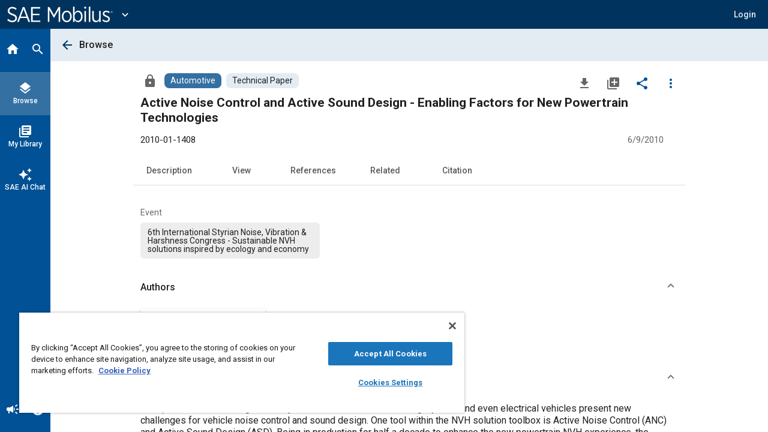

--- FILE ---
content_type: text/html; charset=utf-8
request_url: https://saemobilus.sae.org/papers/active-noise-control-active-sound-design-enabling-factors-new-powertrain-technologies-2010-01-1408?
body_size: 18828
content:
<!DOCTYPE html><html lang="en" data-critters-container><head>
    <meta name="viewport" content="width=device-width, initial-scale=1">
    <meta charset="utf-8">
    <title>2010-01-1408: Active Noise Control and Active Sound Design - Enabling Factors for New Powertrain Technologies - Technical Paper</title>
    <base href="/">
    <meta name="format-detection" content="telephone=no">
    <!-- Google Tag Manager -->
    <script>
      (function (w, d, s, l, i) {
        w[l] = w[l] || [];
        w[l].push({ 'gtm.start': new Date().getTime(), event: 'gtm.js' });
        var f = d.getElementsByTagName(s)[0],
          j = d.createElement(s),
          dl = l != 'dataLayer' ? '&l=' + l : '';
        j.async = true;
        j.src = 'https://www.googletagmanager.com/gtm.js?id=' + i + dl;
        f.parentNode.insertBefore(j, f);
      })(window, document, 'script', 'dataLayer', 'GTM-M26SM82');
    </script>
    <!-- End Google Tag Manager -->
    <link rel="icon" type="image/x-icon" href="favicon.ico">
    <script defer src="assets/scripts/browser-support-alerts.js"></script>
    <link rel="dns-prefetch" href="https://gpfb.sae.org/fonts">
    <link rel="preload" href="https://gpfb.sae.org/fonts/css?family=Roboto:300,400,400i,500,500i,700&amp;display=swap" as="style">
    <link href="https://gpfb.sae.org/fonts/css?family=Roboto:300,400,400i,500,500i,700&amp;display=swap" rel="stylesheet">
    <script async src="https://badge.dimensions.ai/badge.js" charset="utf-8"></script>
    <style>
      /* fallback */
      @font-face {
        font-family: 'Material Icons';
        font-style: normal;
        font-weight: 400;
        src: url('./assets/fonts/material-font.woff2') format('woff2');
      }

      .material-icons {
        font-family: 'Material Icons';
        font-weight: normal;
        font-style: normal;
        font-size: 24px;
        line-height: 1;
        letter-spacing: normal;
        text-transform: none;
        display: inline-block;
        white-space: nowrap;
        word-wrap: normal;
        direction: ltr;
        -webkit-font-feature-settings: 'liga';
        -webkit-font-smoothing: antialiased;
      }
    </style>
  <style>html{--mat-badge-text-font:Roboto, "Helvetica Neue", sans-serif;--mat-badge-text-size:12px;--mat-badge-text-weight:600;--mat-badge-small-size-text-size:9px;--mat-badge-large-size-text-size:24px}html{--mat-bottom-sheet-container-text-font:Roboto, "Helvetica Neue", sans-serif;--mat-bottom-sheet-container-text-line-height:20px;--mat-bottom-sheet-container-text-size:14px;--mat-bottom-sheet-container-text-tracking:normal;--mat-bottom-sheet-container-text-weight:400}html{--mat-legacy-button-toggle-text-font:Roboto, "Helvetica Neue", sans-serif;--mat-standard-button-toggle-text-font:Roboto, "Helvetica Neue", sans-serif}html{--mat-datepicker-calendar-text-font:Roboto, "Helvetica Neue", sans-serif;--mat-datepicker-calendar-text-size:13px;--mat-datepicker-calendar-body-label-text-size:14px;--mat-datepicker-calendar-body-label-text-weight:500;--mat-datepicker-calendar-period-button-text-size:14px;--mat-datepicker-calendar-period-button-text-weight:500;--mat-datepicker-calendar-header-text-size:11px;--mat-datepicker-calendar-header-text-weight:400}html{--mat-expansion-header-text-font:Roboto, "Helvetica Neue", sans-serif;--mat-expansion-header-text-size:15px;--mat-expansion-header-text-weight:400;--mat-expansion-header-text-line-height:inherit;--mat-expansion-header-text-tracking:inherit;--mat-expansion-container-text-font:Roboto, "Helvetica Neue", sans-serif;--mat-expansion-container-text-line-height:20px;--mat-expansion-container-text-size:14px;--mat-expansion-container-text-tracking:normal;--mat-expansion-container-text-weight:400}html{--mat-grid-list-tile-header-primary-text-size:14px;--mat-grid-list-tile-header-secondary-text-size:12px;--mat-grid-list-tile-footer-primary-text-size:14px;--mat-grid-list-tile-footer-secondary-text-size:12px}html{--mat-stepper-container-text-font:Roboto, "Helvetica Neue", sans-serif;--mat-stepper-header-label-text-font:Roboto, "Helvetica Neue", sans-serif;--mat-stepper-header-label-text-size:14px;--mat-stepper-header-label-text-weight:400;--mat-stepper-header-error-state-label-text-size:14px;--mat-stepper-header-selected-state-label-text-size:14px;--mat-stepper-header-selected-state-label-text-weight:500}html{--mat-toolbar-title-text-font:Roboto, "Helvetica Neue", sans-serif;--mat-toolbar-title-text-line-height:32px;--mat-toolbar-title-text-size:20px;--mat-toolbar-title-text-tracking:normal;--mat-toolbar-title-text-weight:500}html,body{height:100%;margin:0}#loader-image{margin-top:100px;max-width:100%}#loader-text{font:2em Roboto,sans-serif;color:#fff!important;margin:0;padding:50px 0 40px}#loader-container{background-color:#103966;width:100%;height:100vh;color:#fff;text-align:center}#loading{display:inline-block;width:50px;height:50px;border:3px solid rgba(255,255,255,.3);border-radius:50%;border-top-color:#fff;animation:spin 1s ease-in-out infinite;-webkit-animation:spin 1s ease-in-out infinite}@keyframes spin{to{-webkit-transform:rotate(360deg)}}html{--mat-badge-background-color:#005195;--mat-badge-text-color:white;--mat-badge-disabled-state-background-color:#b9b9b9;--mat-badge-disabled-state-text-color:rgba(0, 0, 0, .38)}html{--mat-bottom-sheet-container-text-color:rgba(0, 0, 0, .87);--mat-bottom-sheet-container-background-color:white}html{--mat-legacy-button-toggle-text-color:rgba(0, 0, 0, .38);--mat-legacy-button-toggle-state-layer-color:rgba(0, 0, 0, .12);--mat-legacy-button-toggle-selected-state-text-color:rgba(0, 0, 0, .54);--mat-legacy-button-toggle-selected-state-background-color:#e0e0e0;--mat-legacy-button-toggle-disabled-state-text-color:rgba(0, 0, 0, .26);--mat-legacy-button-toggle-disabled-state-background-color:#eeeeee;--mat-legacy-button-toggle-disabled-selected-state-background-color:#bdbdbd;--mat-standard-button-toggle-text-color:rgba(0, 0, 0, .87);--mat-standard-button-toggle-background-color:white;--mat-standard-button-toggle-state-layer-color:black;--mat-standard-button-toggle-selected-state-background-color:#e0e0e0;--mat-standard-button-toggle-selected-state-text-color:rgba(0, 0, 0, .87);--mat-standard-button-toggle-disabled-state-text-color:rgba(0, 0, 0, .26);--mat-standard-button-toggle-disabled-state-background-color:white;--mat-standard-button-toggle-disabled-selected-state-text-color:rgba(0, 0, 0, .87);--mat-standard-button-toggle-disabled-selected-state-background-color:#bdbdbd;--mat-standard-button-toggle-divider-color:#e0e0e0}html{--mat-standard-button-toggle-height:48px}html{--mat-datepicker-calendar-date-selected-state-text-color:white;--mat-datepicker-calendar-date-selected-state-background-color:#005195;--mat-datepicker-calendar-date-selected-disabled-state-background-color:rgba(0, 81, 149, .4);--mat-datepicker-calendar-date-today-selected-state-outline-color:white;--mat-datepicker-calendar-date-focus-state-background-color:rgba(0, 81, 149, .3);--mat-datepicker-calendar-date-hover-state-background-color:rgba(0, 81, 149, .3);--mat-datepicker-toggle-active-state-icon-color:#005195;--mat-datepicker-calendar-date-in-range-state-background-color:rgba(0, 81, 149, .2);--mat-datepicker-calendar-date-in-comparison-range-state-background-color:rgba(249, 171, 0, .2);--mat-datepicker-calendar-date-in-overlap-range-state-background-color:#a8dab5;--mat-datepicker-calendar-date-in-overlap-range-selected-state-background-color:#46a35e;--mat-datepicker-toggle-icon-color:rgba(0, 0, 0, .54);--mat-datepicker-calendar-body-label-text-color:rgba(0, 0, 0, .54);--mat-datepicker-calendar-period-button-icon-color:rgba(0, 0, 0, .54);--mat-datepicker-calendar-navigation-button-icon-color:rgba(0, 0, 0, .54);--mat-datepicker-calendar-header-divider-color:rgba(0, 0, 0, .12);--mat-datepicker-calendar-header-text-color:rgba(0, 0, 0, .54);--mat-datepicker-calendar-date-today-outline-color:rgba(0, 0, 0, .38);--mat-datepicker-calendar-date-today-disabled-state-outline-color:rgba(0, 0, 0, .18);--mat-datepicker-calendar-date-text-color:rgba(0, 0, 0, .87);--mat-datepicker-calendar-date-outline-color:transparent;--mat-datepicker-calendar-date-disabled-state-text-color:rgba(0, 0, 0, .38);--mat-datepicker-calendar-date-preview-state-outline-color:rgba(0, 0, 0, .24);--mat-datepicker-range-input-separator-color:rgba(0, 0, 0, .87);--mat-datepicker-range-input-disabled-state-separator-color:rgba(0, 0, 0, .38);--mat-datepicker-range-input-disabled-state-text-color:rgba(0, 0, 0, .38);--mat-datepicker-calendar-container-background-color:white;--mat-datepicker-calendar-container-text-color:rgba(0, 0, 0, .87)}html{--mat-divider-color:rgba(0, 0, 0, .12)}html{--mat-expansion-container-background-color:white;--mat-expansion-container-text-color:rgba(0, 0, 0, .87);--mat-expansion-actions-divider-color:rgba(0, 0, 0, .12);--mat-expansion-header-hover-state-layer-color:rgba(0, 0, 0, .04);--mat-expansion-header-focus-state-layer-color:rgba(0, 0, 0, .04);--mat-expansion-header-disabled-state-text-color:rgba(0, 0, 0, .26);--mat-expansion-header-text-color:rgba(0, 0, 0, .87);--mat-expansion-header-description-color:rgba(0, 0, 0, .54);--mat-expansion-header-indicator-color:rgba(0, 0, 0, .54)}html{--mat-expansion-header-collapsed-state-height:48px;--mat-expansion-header-expanded-state-height:64px}html{--mat-icon-color:inherit}html{--mat-sidenav-container-divider-color:rgba(0, 0, 0, .12);--mat-sidenav-container-background-color:white;--mat-sidenav-container-text-color:rgba(0, 0, 0, .87);--mat-sidenav-content-background-color:#fafafa;--mat-sidenav-content-text-color:rgba(0, 0, 0, .87);--mat-sidenav-scrim-color:rgba(0, 0, 0, .6)}html{--mat-stepper-header-icon-foreground-color:white;--mat-stepper-header-selected-state-icon-background-color:#005195;--mat-stepper-header-selected-state-icon-foreground-color:white;--mat-stepper-header-done-state-icon-background-color:#005195;--mat-stepper-header-done-state-icon-foreground-color:white;--mat-stepper-header-edit-state-icon-background-color:#005195;--mat-stepper-header-edit-state-icon-foreground-color:white;--mat-stepper-container-color:white;--mat-stepper-line-color:rgba(0, 0, 0, .12);--mat-stepper-header-hover-state-layer-color:rgba(0, 0, 0, .04);--mat-stepper-header-focus-state-layer-color:rgba(0, 0, 0, .04);--mat-stepper-header-label-text-color:rgba(0, 0, 0, .54);--mat-stepper-header-optional-label-text-color:rgba(0, 0, 0, .54);--mat-stepper-header-selected-state-label-text-color:rgba(0, 0, 0, .87);--mat-stepper-header-error-state-label-text-color:#ea7125;--mat-stepper-header-icon-background-color:rgba(0, 0, 0, .54);--mat-stepper-header-error-state-icon-foreground-color:#ea7125;--mat-stepper-header-error-state-icon-background-color:transparent}html{--mat-stepper-header-height:72px}html{--mat-toolbar-container-background-color:whitesmoke;--mat-toolbar-container-text-color:rgba(0, 0, 0, .87)}html{--mat-toolbar-standard-height:64px;--mat-toolbar-mobile-height:56px}</style><style>html{--mat-badge-text-font: Roboto, "Helvetica Neue", sans-serif;--mat-badge-text-size: 12px;--mat-badge-text-weight: 600;--mat-badge-small-size-text-size: 9px;--mat-badge-large-size-text-size: 24px}html{--mat-bottom-sheet-container-text-font: Roboto, "Helvetica Neue", sans-serif;--mat-bottom-sheet-container-text-line-height: 20px;--mat-bottom-sheet-container-text-size: 14px;--mat-bottom-sheet-container-text-tracking: normal;--mat-bottom-sheet-container-text-weight: 400}html{--mat-legacy-button-toggle-text-font: Roboto, "Helvetica Neue", sans-serif;--mat-standard-button-toggle-text-font: Roboto, "Helvetica Neue", sans-serif}html{--mat-datepicker-calendar-text-font: Roboto, "Helvetica Neue", sans-serif;--mat-datepicker-calendar-text-size: 13px;--mat-datepicker-calendar-body-label-text-size: 14px;--mat-datepicker-calendar-body-label-text-weight: 500;--mat-datepicker-calendar-period-button-text-size: 14px;--mat-datepicker-calendar-period-button-text-weight: 500;--mat-datepicker-calendar-header-text-size: 11px;--mat-datepicker-calendar-header-text-weight: 400}html{--mat-expansion-header-text-font: Roboto, "Helvetica Neue", sans-serif;--mat-expansion-header-text-size: 15px;--mat-expansion-header-text-weight: 400;--mat-expansion-header-text-line-height: inherit;--mat-expansion-header-text-tracking: inherit;--mat-expansion-container-text-font: Roboto, "Helvetica Neue", sans-serif;--mat-expansion-container-text-line-height: 20px;--mat-expansion-container-text-size: 14px;--mat-expansion-container-text-tracking: normal;--mat-expansion-container-text-weight: 400}html{--mat-grid-list-tile-header-primary-text-size: 14px;--mat-grid-list-tile-header-secondary-text-size: 12px;--mat-grid-list-tile-footer-primary-text-size: 14px;--mat-grid-list-tile-footer-secondary-text-size: 12px}html{--mat-stepper-container-text-font: Roboto, "Helvetica Neue", sans-serif;--mat-stepper-header-label-text-font: Roboto, "Helvetica Neue", sans-serif;--mat-stepper-header-label-text-size: 14px;--mat-stepper-header-label-text-weight: 400;--mat-stepper-header-error-state-label-text-size: 14px;--mat-stepper-header-selected-state-label-text-size: 14px;--mat-stepper-header-selected-state-label-text-weight: 500}html{--mat-toolbar-title-text-font: Roboto, "Helvetica Neue", sans-serif;--mat-toolbar-title-text-line-height: 32px;--mat-toolbar-title-text-size: 20px;--mat-toolbar-title-text-tracking: normal;--mat-toolbar-title-text-weight: 500}.mat-button,.mat-icon-button{font-family:Roboto,Helvetica Neue,sans-serif;font-size:14px;font-weight:500}.mat-card{font-family:Roboto,Helvetica Neue,sans-serif}.mat-card-title{font-size:24px;font-weight:500}.mat-card-header .mat-card-title{font-size:20px}.mat-card-subtitle{font-size:14px}.mat-chip{font-size:14px;font-weight:500}.mat-tab-link{font-family:Roboto,Helvetica Neue,sans-serif;font-size:14px;font-weight:500}.mat-ripple{overflow:hidden;position:relative}.mat-ripple:not(:empty){transform:translateZ(0)}.cdk-visually-hidden{border:0;clip:rect(0 0 0 0);height:1px;margin:-1px;overflow:hidden;padding:0;position:absolute;width:1px;white-space:nowrap;outline:0;-webkit-appearance:none;-moz-appearance:none;left:0}.mat-focus-indicator{position:relative}.mat-focus-indicator:before{top:0;left:0;right:0;bottom:0;position:absolute;box-sizing:border-box;pointer-events:none;display:var(--mat-focus-indicator-display, none);border:var(--mat-focus-indicator-border-width, 3px) var(--mat-focus-indicator-border-style, solid) var(--mat-focus-indicator-border-color, transparent);border-radius:var(--mat-focus-indicator-border-radius, 4px)}.mat-focus-indicator:focus:before{content:""}html,body{height:100%;margin:0}.mat-button,.mat-icon-button{color:inherit;background:transparent}.mat-icon-button.mat-primary{color:#005195}.mat-icon-button.mat-primary .mat-button-focus-overlay{background-color:#005195}.mat-button-focus-overlay{background:#000}.mat-elevation-z2{box-shadow:0 3px 1px -2px #0003,0 2px 2px #00000024,0 1px 5px #0000001f}.mat-elevation-z4{box-shadow:0 2px 4px -1px #0003,0 4px 5px #00000024,0 1px 10px #0000001f}.mat-card{background:#fff;color:#000000de}.mat-card-subtitle{color:#0000008a}.mat-chip.mat-standard-chip{background-color:#e0e0e0;color:#000000de}.mat-chip.mat-standard-chip:not(.mat-chip-disabled):active{box-shadow:0 3px 3px -2px #0003,0 3px 4px #00000024,0 1px 8px #0000001f}.mat-chip.mat-standard-chip:after{background:#000}.mat-tab-nav-bar,.mat-tab-header{border-bottom:1px solid rgba(0,0,0,.12)}.mat-tab-link{color:#000000de}.mat-tab-header-pagination-chevron{border-color:#000000de}.mat-tab-header-pagination-disabled .mat-tab-header-pagination-chevron{border-color:#00000061}.mat-tab-nav-bar.mat-primary .mat-ink-bar{background-color:#005195}html{--mat-badge-background-color: #005195;--mat-badge-text-color: white;--mat-badge-disabled-state-background-color: #b9b9b9;--mat-badge-disabled-state-text-color: rgba(0, 0, 0, .38)}html{--mat-bottom-sheet-container-text-color: rgba(0, 0, 0, .87);--mat-bottom-sheet-container-background-color: white}html{--mat-legacy-button-toggle-text-color: rgba(0, 0, 0, .38);--mat-legacy-button-toggle-state-layer-color: rgba(0, 0, 0, .12);--mat-legacy-button-toggle-selected-state-text-color: rgba(0, 0, 0, .54);--mat-legacy-button-toggle-selected-state-background-color: #e0e0e0;--mat-legacy-button-toggle-disabled-state-text-color: rgba(0, 0, 0, .26);--mat-legacy-button-toggle-disabled-state-background-color: #eeeeee;--mat-legacy-button-toggle-disabled-selected-state-background-color: #bdbdbd;--mat-standard-button-toggle-text-color: rgba(0, 0, 0, .87);--mat-standard-button-toggle-background-color: white;--mat-standard-button-toggle-state-layer-color: black;--mat-standard-button-toggle-selected-state-background-color: #e0e0e0;--mat-standard-button-toggle-selected-state-text-color: rgba(0, 0, 0, .87);--mat-standard-button-toggle-disabled-state-text-color: rgba(0, 0, 0, .26);--mat-standard-button-toggle-disabled-state-background-color: white;--mat-standard-button-toggle-disabled-selected-state-text-color: rgba(0, 0, 0, .87);--mat-standard-button-toggle-disabled-selected-state-background-color: #bdbdbd;--mat-standard-button-toggle-divider-color: #e0e0e0}html{--mat-standard-button-toggle-height: 48px}html{--mat-datepicker-calendar-date-selected-state-text-color: white;--mat-datepicker-calendar-date-selected-state-background-color: #005195;--mat-datepicker-calendar-date-selected-disabled-state-background-color: rgba(0, 81, 149, .4);--mat-datepicker-calendar-date-today-selected-state-outline-color: white;--mat-datepicker-calendar-date-focus-state-background-color: rgba(0, 81, 149, .3);--mat-datepicker-calendar-date-hover-state-background-color: rgba(0, 81, 149, .3);--mat-datepicker-toggle-active-state-icon-color: #005195;--mat-datepicker-calendar-date-in-range-state-background-color: rgba(0, 81, 149, .2);--mat-datepicker-calendar-date-in-comparison-range-state-background-color: rgba(249, 171, 0, .2);--mat-datepicker-calendar-date-in-overlap-range-state-background-color: #a8dab5;--mat-datepicker-calendar-date-in-overlap-range-selected-state-background-color: #46a35e;--mat-datepicker-toggle-icon-color: rgba(0, 0, 0, .54);--mat-datepicker-calendar-body-label-text-color: rgba(0, 0, 0, .54);--mat-datepicker-calendar-period-button-icon-color: rgba(0, 0, 0, .54);--mat-datepicker-calendar-navigation-button-icon-color: rgba(0, 0, 0, .54);--mat-datepicker-calendar-header-divider-color: rgba(0, 0, 0, .12);--mat-datepicker-calendar-header-text-color: rgba(0, 0, 0, .54);--mat-datepicker-calendar-date-today-outline-color: rgba(0, 0, 0, .38);--mat-datepicker-calendar-date-today-disabled-state-outline-color: rgba(0, 0, 0, .18);--mat-datepicker-calendar-date-text-color: rgba(0, 0, 0, .87);--mat-datepicker-calendar-date-outline-color: transparent;--mat-datepicker-calendar-date-disabled-state-text-color: rgba(0, 0, 0, .38);--mat-datepicker-calendar-date-preview-state-outline-color: rgba(0, 0, 0, .24);--mat-datepicker-range-input-separator-color: rgba(0, 0, 0, .87);--mat-datepicker-range-input-disabled-state-separator-color: rgba(0, 0, 0, .38);--mat-datepicker-range-input-disabled-state-text-color: rgba(0, 0, 0, .38);--mat-datepicker-calendar-container-background-color: white;--mat-datepicker-calendar-container-text-color: rgba(0, 0, 0, .87)}html{--mat-divider-color: rgba(0, 0, 0, .12)}html{--mat-expansion-container-background-color: white;--mat-expansion-container-text-color: rgba(0, 0, 0, .87);--mat-expansion-actions-divider-color: rgba(0, 0, 0, .12);--mat-expansion-header-hover-state-layer-color: rgba(0, 0, 0, .04);--mat-expansion-header-focus-state-layer-color: rgba(0, 0, 0, .04);--mat-expansion-header-disabled-state-text-color: rgba(0, 0, 0, .26);--mat-expansion-header-text-color: rgba(0, 0, 0, .87);--mat-expansion-header-description-color: rgba(0, 0, 0, .54);--mat-expansion-header-indicator-color: rgba(0, 0, 0, .54)}html{--mat-expansion-header-collapsed-state-height: 48px;--mat-expansion-header-expanded-state-height: 64px}html{--mat-icon-color: inherit}html{--mat-sidenav-container-divider-color: rgba(0, 0, 0, .12);--mat-sidenav-container-background-color: white;--mat-sidenav-container-text-color: rgba(0, 0, 0, .87);--mat-sidenav-content-background-color: #fafafa;--mat-sidenav-content-text-color: rgba(0, 0, 0, .87);--mat-sidenav-scrim-color: rgba(0, 0, 0, .6)}html{--mat-stepper-header-icon-foreground-color: white;--mat-stepper-header-selected-state-icon-background-color: #005195;--mat-stepper-header-selected-state-icon-foreground-color: white;--mat-stepper-header-done-state-icon-background-color: #005195;--mat-stepper-header-done-state-icon-foreground-color: white;--mat-stepper-header-edit-state-icon-background-color: #005195;--mat-stepper-header-edit-state-icon-foreground-color: white;--mat-stepper-container-color: white;--mat-stepper-line-color: rgba(0, 0, 0, .12);--mat-stepper-header-hover-state-layer-color: rgba(0, 0, 0, .04);--mat-stepper-header-focus-state-layer-color: rgba(0, 0, 0, .04);--mat-stepper-header-label-text-color: rgba(0, 0, 0, .54);--mat-stepper-header-optional-label-text-color: rgba(0, 0, 0, .54);--mat-stepper-header-selected-state-label-text-color: rgba(0, 0, 0, .87);--mat-stepper-header-error-state-label-text-color: #ea7125;--mat-stepper-header-icon-background-color: rgba(0, 0, 0, .54);--mat-stepper-header-error-state-icon-foreground-color: #ea7125;--mat-stepper-header-error-state-icon-background-color: transparent}html{--mat-stepper-header-height: 72px}html{--mat-toolbar-container-background-color: whitesmoke;--mat-toolbar-container-text-color: rgba(0, 0, 0, .87)}html{--mat-toolbar-standard-height: 64px;--mat-toolbar-mobile-height: 56px}
</style><link rel="stylesheet" href="styles.09887f8520689a24.css" media="print" onload="this.media='all'"><noscript><link rel="stylesheet" href="styles.09887f8520689a24.css" media="all"></noscript><style ng-app-id="ng">.si-sort-row button[mat-icon-button].si-button--icon.si-icon[matTooltip="Sort Options"]{margin:12px!important;width:40px!important;height:40px!important;min-height:40px!important;max-height:none!important;border-radius:50%!important;line-height:normal!important}  .mat-tab-nav-bar,   .mat-tab-group{--mat-tab-header-inactive-label-text-color: #595959;--mat-tab-header-active-label-text-color: #595959}  .mat-tab-nav-bar .mat-tab-link,   .mat-tab-nav-bar .mat-tab-label,   .mat-tab-group .mat-tab-link,   .mat-tab-group .mat-tab-label{color:#595959!important;opacity:1!important}  .mat-tab-nav-bar .mat-tab-link.mat-tab-label-active,   .mat-tab-nav-bar .mat-tab-label.mat-tab-label-active,   .mat-tab-nav-bar .mat-tab-link[aria-selected=true],   .mat-tab-nav-bar .mat-tab-label[aria-selected=true],   .mat-tab-group .mat-tab-link.mat-tab-label-active,   .mat-tab-group .mat-tab-label.mat-tab-label-active,   .mat-tab-group .mat-tab-link[aria-selected=true],   .mat-tab-group .mat-tab-label[aria-selected=true]{color:#595959!important;opacity:1!important}  *[style*="color: #7a7a7a"]{color:#595959!important}  *[style*="color:#7a7a7a"]{color:#595959!important}  *[style*="color: rgb(122, 122, 122)"]{color:#595959!important}  *:not(.mat-tab-label-active)[style*="#7a7a7a"],   *:not(.mat-tab-label-active)[class*=mat-tab]{color:#595959!important}</style><style ng-app-id="ng">.mat-button .mat-button-focus-overlay,.mat-icon-button .mat-button-focus-overlay{opacity:0}.mat-button:hover:not(.mat-button-disabled) .mat-button-focus-overlay,.mat-stroked-button:hover:not(.mat-button-disabled) .mat-button-focus-overlay{opacity:.04}@media(hover: none){.mat-button:hover:not(.mat-button-disabled) .mat-button-focus-overlay,.mat-stroked-button:hover:not(.mat-button-disabled) .mat-button-focus-overlay{opacity:0}}.mat-button,.mat-icon-button,.mat-stroked-button,.mat-flat-button{box-sizing:border-box;position:relative;-webkit-user-select:none;user-select:none;cursor:pointer;outline:none;border:none;-webkit-tap-highlight-color:rgba(0,0,0,0);display:inline-block;white-space:nowrap;text-decoration:none;vertical-align:baseline;text-align:center;margin:0;min-width:64px;line-height:36px;padding:0 16px;border-radius:4px;overflow:visible}.mat-button::-moz-focus-inner,.mat-icon-button::-moz-focus-inner,.mat-stroked-button::-moz-focus-inner,.mat-flat-button::-moz-focus-inner{border:0}.mat-button.mat-button-disabled,.mat-icon-button.mat-button-disabled,.mat-stroked-button.mat-button-disabled,.mat-flat-button.mat-button-disabled{cursor:default}.mat-button.cdk-keyboard-focused .mat-button-focus-overlay,.mat-button.cdk-program-focused .mat-button-focus-overlay,.mat-icon-button.cdk-keyboard-focused .mat-button-focus-overlay,.mat-icon-button.cdk-program-focused .mat-button-focus-overlay,.mat-stroked-button.cdk-keyboard-focused .mat-button-focus-overlay,.mat-stroked-button.cdk-program-focused .mat-button-focus-overlay,.mat-flat-button.cdk-keyboard-focused .mat-button-focus-overlay,.mat-flat-button.cdk-program-focused .mat-button-focus-overlay{opacity:.12}.mat-button::-moz-focus-inner,.mat-icon-button::-moz-focus-inner,.mat-stroked-button::-moz-focus-inner,.mat-flat-button::-moz-focus-inner{border:0}.mat-raised-button{box-sizing:border-box;position:relative;-webkit-user-select:none;user-select:none;cursor:pointer;outline:none;border:none;-webkit-tap-highlight-color:rgba(0,0,0,0);display:inline-block;white-space:nowrap;text-decoration:none;vertical-align:baseline;text-align:center;margin:0;min-width:64px;line-height:36px;padding:0 16px;border-radius:4px;overflow:visible;transform:translate3d(0, 0, 0);transition:background 400ms cubic-bezier(0.25, 0.8, 0.25, 1),box-shadow 280ms cubic-bezier(0.4, 0, 0.2, 1)}.mat-raised-button::-moz-focus-inner{border:0}.mat-raised-button.mat-button-disabled{cursor:default}.mat-raised-button.cdk-keyboard-focused .mat-button-focus-overlay,.mat-raised-button.cdk-program-focused .mat-button-focus-overlay{opacity:.12}.mat-raised-button::-moz-focus-inner{border:0}.mat-raised-button._mat-animation-noopable{transition:none !important;animation:none !important}.mat-stroked-button{border:1px solid currentColor;padding:0 15px;line-height:34px}.mat-stroked-button .mat-button-ripple.mat-ripple,.mat-stroked-button .mat-button-focus-overlay{top:-1px;left:-1px;right:-1px;bottom:-1px}.mat-fab{box-sizing:border-box;position:relative;-webkit-user-select:none;user-select:none;cursor:pointer;outline:none;border:none;-webkit-tap-highlight-color:rgba(0,0,0,0);display:inline-block;white-space:nowrap;text-decoration:none;vertical-align:baseline;text-align:center;margin:0;min-width:64px;line-height:36px;padding:0 16px;border-radius:4px;overflow:visible;transform:translate3d(0, 0, 0);transition:background 400ms cubic-bezier(0.25, 0.8, 0.25, 1),box-shadow 280ms cubic-bezier(0.4, 0, 0.2, 1);min-width:0;border-radius:50%;width:56px;height:56px;padding:0;flex-shrink:0}.mat-fab::-moz-focus-inner{border:0}.mat-fab.mat-button-disabled{cursor:default}.mat-fab.cdk-keyboard-focused .mat-button-focus-overlay,.mat-fab.cdk-program-focused .mat-button-focus-overlay{opacity:.12}.mat-fab::-moz-focus-inner{border:0}.mat-fab._mat-animation-noopable{transition:none !important;animation:none !important}.mat-fab .mat-button-wrapper{padding:16px 0;display:inline-block;line-height:24px}.mat-mini-fab{box-sizing:border-box;position:relative;-webkit-user-select:none;user-select:none;cursor:pointer;outline:none;border:none;-webkit-tap-highlight-color:rgba(0,0,0,0);display:inline-block;white-space:nowrap;text-decoration:none;vertical-align:baseline;text-align:center;margin:0;min-width:64px;line-height:36px;padding:0 16px;border-radius:4px;overflow:visible;transform:translate3d(0, 0, 0);transition:background 400ms cubic-bezier(0.25, 0.8, 0.25, 1),box-shadow 280ms cubic-bezier(0.4, 0, 0.2, 1);min-width:0;border-radius:50%;width:40px;height:40px;padding:0;flex-shrink:0}.mat-mini-fab::-moz-focus-inner{border:0}.mat-mini-fab.mat-button-disabled{cursor:default}.mat-mini-fab.cdk-keyboard-focused .mat-button-focus-overlay,.mat-mini-fab.cdk-program-focused .mat-button-focus-overlay{opacity:.12}.mat-mini-fab::-moz-focus-inner{border:0}.mat-mini-fab._mat-animation-noopable{transition:none !important;animation:none !important}.mat-mini-fab .mat-button-wrapper{padding:8px 0;display:inline-block;line-height:24px}.mat-icon-button{padding:0;min-width:0;width:40px;height:40px;flex-shrink:0;line-height:40px;border-radius:50%}.mat-icon-button i,.mat-icon-button .mat-icon{line-height:24px}.mat-button-ripple.mat-ripple,.mat-button-focus-overlay{top:0;left:0;right:0;bottom:0;position:absolute;pointer-events:none;border-radius:inherit}.mat-button-ripple.mat-ripple:not(:empty){transform:translateZ(0)}.mat-button-focus-overlay{opacity:0;transition:opacity 200ms cubic-bezier(0.35, 0, 0.25, 1),background-color 200ms cubic-bezier(0.35, 0, 0.25, 1)}._mat-animation-noopable .mat-button-focus-overlay{transition:none}.mat-button-ripple-round{border-radius:50%;z-index:1}.mat-button .mat-button-wrapper>*,.mat-flat-button .mat-button-wrapper>*,.mat-stroked-button .mat-button-wrapper>*,.mat-raised-button .mat-button-wrapper>*,.mat-icon-button .mat-button-wrapper>*,.mat-fab .mat-button-wrapper>*,.mat-mini-fab .mat-button-wrapper>*{vertical-align:middle}.mat-form-field:not(.mat-form-field-appearance-legacy) .mat-form-field-prefix .mat-icon-button,.mat-form-field:not(.mat-form-field-appearance-legacy) .mat-form-field-suffix .mat-icon-button{display:inline-flex;justify-content:center;align-items:center;font-size:inherit;width:2.5em;height:2.5em}.mat-flat-button::before,.mat-raised-button::before,.mat-fab::before,.mat-mini-fab::before{margin:calc(calc(var(--mat-focus-indicator-border-width, 3px) + 2px) * -1)}.mat-stroked-button::before{margin:calc(calc(var(--mat-focus-indicator-border-width, 3px) + 3px) * -1)}.cdk-high-contrast-active .mat-button,.cdk-high-contrast-active .mat-flat-button,.cdk-high-contrast-active .mat-raised-button,.cdk-high-contrast-active .mat-icon-button,.cdk-high-contrast-active .mat-fab,.cdk-high-contrast-active .mat-mini-fab{outline:solid 1px}.mat-datepicker-toggle .mat-mdc-button-base{width:40px;height:40px;padding:8px 0}.mat-datepicker-actions .mat-button-base+.mat-button-base{margin-left:8px}[dir=rtl] .mat-datepicker-actions .mat-button-base+.mat-button-base{margin-left:0;margin-right:8px}</style><style ng-app-id="ng">mat-icon,mat-icon.mat-primary,mat-icon.mat-accent,mat-icon.mat-warn{color:var(--mat-icon-color)}.mat-icon{-webkit-user-select:none;user-select:none;background-repeat:no-repeat;display:inline-block;fill:currentColor;height:24px;width:24px;overflow:hidden}.mat-icon.mat-icon-inline{font-size:inherit;height:inherit;line-height:inherit;width:inherit}.mat-icon.mat-ligature-font[fontIcon]::before{content:attr(fontIcon)}[dir=rtl] .mat-icon-rtl-mirror{transform:scale(-1, 1)}.mat-form-field:not(.mat-form-field-appearance-legacy) .mat-form-field-prefix .mat-icon,.mat-form-field:not(.mat-form-field-appearance-legacy) .mat-form-field-suffix .mat-icon{display:block}.mat-form-field:not(.mat-form-field-appearance-legacy) .mat-form-field-prefix .mat-icon-button .mat-icon,.mat-form-field:not(.mat-form-field-appearance-legacy) .mat-form-field-suffix .mat-icon-button .mat-icon{margin:auto}</style><style ng-app-id="ng">.mat-toolbar{background:var(--mat-toolbar-container-background-color);color:var(--mat-toolbar-container-text-color)}.mat-toolbar,.mat-toolbar h1,.mat-toolbar h2,.mat-toolbar h3,.mat-toolbar h4,.mat-toolbar h5,.mat-toolbar h6{font-family:var(--mat-toolbar-title-text-font);font-size:var(--mat-toolbar-title-text-size);line-height:var(--mat-toolbar-title-text-line-height);font-weight:var(--mat-toolbar-title-text-weight);letter-spacing:var(--mat-toolbar-title-text-tracking);margin:0}.cdk-high-contrast-active .mat-toolbar{outline:solid 1px}.mat-toolbar .mat-form-field-underline,.mat-toolbar .mat-form-field-ripple,.mat-toolbar .mat-focused .mat-form-field-ripple{background-color:currentColor}.mat-toolbar .mat-form-field-label,.mat-toolbar .mat-focused .mat-form-field-label,.mat-toolbar .mat-select-value,.mat-toolbar .mat-select-arrow,.mat-toolbar .mat-form-field.mat-focused .mat-select-arrow{color:inherit}.mat-toolbar .mat-input-element{caret-color:currentColor}.mat-toolbar .mat-mdc-button-base.mat-mdc-button-base.mat-unthemed{--mdc-text-button-label-text-color: inherit;--mdc-outlined-button-label-text-color: inherit}.mat-toolbar-row,.mat-toolbar-single-row{display:flex;box-sizing:border-box;padding:0 16px;width:100%;flex-direction:row;align-items:center;white-space:nowrap;height:var(--mat-toolbar-standard-height)}@media(max-width: 599px){.mat-toolbar-row,.mat-toolbar-single-row{height:var(--mat-toolbar-mobile-height)}}.mat-toolbar-multiple-rows{display:flex;box-sizing:border-box;flex-direction:column;width:100%;min-height:var(--mat-toolbar-standard-height)}@media(max-width: 599px){.mat-toolbar-multiple-rows{min-height:var(--mat-toolbar-mobile-height)}}</style><style ng-app-id="ng">.si-svg[_ngcontent-ng-c2118175254]{max-height:2.5rem}</style><style ng-app-id="ng">mat-menu{display:none}.mat-menu-panel{min-width:112px;max-width:280px;overflow:auto;-webkit-overflow-scrolling:touch;max-height:calc(100vh - 48px);border-radius:4px;outline:0;min-height:64px;position:relative}.mat-menu-panel.ng-animating{pointer-events:none}.cdk-high-contrast-active .mat-menu-panel{outline:solid 1px}.mat-menu-content:not(:empty){padding-top:8px;padding-bottom:8px}.mat-menu-item{-webkit-user-select:none;user-select:none;cursor:pointer;outline:none;border:none;-webkit-tap-highlight-color:rgba(0,0,0,0);white-space:nowrap;overflow:hidden;text-overflow:ellipsis;display:block;line-height:48px;height:48px;padding:0 16px;text-align:left;text-decoration:none;max-width:100%;position:relative}.mat-menu-item::-moz-focus-inner{border:0}.mat-menu-item[disabled]{cursor:default}[dir=rtl] .mat-menu-item{text-align:right}.mat-menu-item .mat-icon{margin-right:16px;vertical-align:middle}.mat-menu-item .mat-icon svg{vertical-align:top}[dir=rtl] .mat-menu-item .mat-icon{margin-left:16px;margin-right:0}.mat-menu-item[disabled]::after{display:block;position:absolute;content:"";top:0;left:0;bottom:0;right:0}.cdk-high-contrast-active .mat-menu-item{margin-top:1px}.mat-menu-item-submenu-trigger{padding-right:32px}[dir=rtl] .mat-menu-item-submenu-trigger{padding-right:16px;padding-left:32px}.mat-menu-submenu-icon{position:absolute;top:50%;right:16px;transform:translateY(-50%);width:5px;height:10px;fill:currentColor}[dir=rtl] .mat-menu-submenu-icon{right:auto;left:16px;transform:translateY(-50%) scaleX(-1)}.cdk-high-contrast-active .mat-menu-submenu-icon{fill:CanvasText}button.mat-menu-item{width:100%}.mat-menu-item .mat-menu-ripple{top:0;left:0;right:0;bottom:0;position:absolute;pointer-events:none}</style><style ng-app-id="ng">.si-menu-card.mat-menu-panel[_ngcontent-ng-c1685976198]{position:fixed!important}</style><style ng-app-id="ng">.mat-divider{--mat-divider-width:1px;display:block;margin:0;border-top-style:solid;border-top-color:var(--mat-divider-color);border-top-width:var(--mat-divider-width)}.mat-divider.mat-divider-vertical{border-top:0;border-right-style:solid;border-right-color:var(--mat-divider-color);border-right-width:var(--mat-divider-width)}.mat-divider.mat-divider-inset{margin-left:80px}[dir=rtl] .mat-divider.mat-divider-inset{margin-left:auto;margin-right:80px}</style><style ng-app-id="ng">.mat-card{transition:box-shadow 280ms cubic-bezier(0.4, 0, 0.2, 1);display:block;position:relative;padding:16px;border-radius:4px}.mat-card._mat-animation-noopable{transition:none !important;animation:none !important}.mat-card>.mat-divider-horizontal{position:absolute;left:0;width:100%}[dir=rtl] .mat-card>.mat-divider-horizontal{left:auto;right:0}.mat-card>.mat-divider-horizontal.mat-divider-inset{position:static;margin:0}[dir=rtl] .mat-card>.mat-divider-horizontal.mat-divider-inset{margin-right:0}.cdk-high-contrast-active .mat-card{outline:solid 1px}.mat-card-actions,.mat-card-subtitle,.mat-card-content{display:block;margin-bottom:16px}.mat-card-title{display:block;margin-bottom:8px}.mat-card-actions{margin-left:-8px;margin-right:-8px;padding:8px 0}.mat-card-actions-align-end{display:flex;justify-content:flex-end}.mat-card-image{width:calc(100% + 32px);margin:0 -16px 16px -16px;display:block;overflow:hidden}.mat-card-image img{width:100%}.mat-card-footer{display:block;margin:0 -16px -16px -16px}.mat-card-actions .mat-button,.mat-card-actions .mat-raised-button,.mat-card-actions .mat-stroked-button{margin:0 8px}.mat-card-header{display:flex;flex-direction:row}.mat-card-header .mat-card-title{margin-bottom:12px}.mat-card-header-text{margin:0 16px}.mat-card-avatar{height:40px;width:40px;border-radius:50%;flex-shrink:0;object-fit:cover}.mat-card-title-group{display:flex;justify-content:space-between}.mat-card-sm-image{width:80px;height:80px}.mat-card-md-image{width:112px;height:112px}.mat-card-lg-image{width:152px;height:152px}.mat-card-xl-image{width:240px;height:240px;margin:-8px}.mat-card-title-group>.mat-card-xl-image{margin:-8px 0 8px}@media(max-width: 599px){.mat-card-title-group{margin:0}.mat-card-xl-image{margin-left:0;margin-right:0}}.mat-card>:first-child,.mat-card-content>:first-child{margin-top:0}.mat-card>:last-child:not(.mat-card-footer),.mat-card-content>:last-child:not(.mat-card-footer){margin-bottom:0}.mat-card-image:first-child{margin-top:-16px;border-top-left-radius:inherit;border-top-right-radius:inherit}.mat-card>.mat-card-actions:last-child{margin-bottom:-8px;padding-bottom:0}.mat-card-actions:not(.mat-card-actions-align-end) .mat-button:first-child,.mat-card-actions:not(.mat-card-actions-align-end) .mat-raised-button:first-child,.mat-card-actions:not(.mat-card-actions-align-end) .mat-stroked-button:first-child{margin-left:0;margin-right:0}.mat-card-actions-align-end .mat-button:last-child,.mat-card-actions-align-end .mat-raised-button:last-child,.mat-card-actions-align-end .mat-stroked-button:last-child{margin-left:0;margin-right:0}.mat-card-title:not(:first-child),.mat-card-subtitle:not(:first-child){margin-top:-4px}.mat-card-header .mat-card-subtitle:not(:first-child){margin-top:-8px}.mat-card>.mat-card-xl-image:first-child{margin-top:-8px}.mat-card>.mat-card-xl-image:last-child{margin-bottom:-8px}</style><meta name="title" content="2010-01-1408: Active Noise Control and Active Sound Design - Enabling Factors for New Powertrain Technologies - Technical Paper"><meta name="description" content="&lt;div class=&quot;section abstract&quot;&gt;

&lt;div class=&quot;htmlview paragraph&quot;&gt;New powertrain technologies like cylinder deactivation, downsizing, hybrids and even electrical vehicles present new challenges for vehicle noise control and sound design. One tool within the NVH solution toolbox is Active Noise Control (ANC) and Active Sound Design (ASD). Being in production for half a decade to enhance the new powertrain NVH experience, the technology has proven its applicability in practice. Further production applications of the technology are anticipated for the next years.&lt;/div&gt;
&lt;div class=&quot;htmlview paragraph&quot;&gt;The paper presents an overview of the current status and global application of ANC and ASD technologies. It gives a short outlook to new technologies and applications from road noise cancellation to electrical vehicle exterior sound design. It concludes with a discussion of the challenges arising when bringing ANC into real production - many of them connected with the very interdisciplinary approach required to get the technology applied. These challenges are technical as well as organizational (e.g. close co-operation of Powertrain/NVH and Audio department, mixing powertrain and audio options in a vehicle) and commercial.&lt;/div&gt;
&lt;/div&gt;"><meta name="citation_title" content="Active Noise Control and Active Sound Design - Enabling Factors for New Powertrain Technologies"><meta name="citation_abstract" content="&lt;div class=&quot;section abstract&quot;&gt;

&lt;div class=&quot;htmlview paragraph&quot;&gt;New powertrain technologies like cylinder deactivation, downsizing, hybrids and even electrical vehicles present new challenges for vehicle noise control and sound design. One tool within the NVH solution toolbox is Active Noise Control (ANC) and Active Sound Design (ASD). Being in production for half a decade to enhance the new powertrain NVH experience, the technology has proven its applicability in practice. Further production applications of the technology are anticipated for the next years.&lt;/div&gt;
&lt;div class=&quot;htmlview paragraph&quot;&gt;The paper presents an overview of the current status and global application of ANC and ASD technologies. It gives a short outlook to new technologies and applications from road noise cancellation to electrical vehicle exterior sound design. It concludes with a discussion of the challenges arising when bringing ANC into real production - many of them connected with the very interdisciplinary approach required to get the technology applied. These challenges are technical as well as organizational (e.g. close co-operation of Powertrain/NVH and Audio department, mixing powertrain and audio options in a vehicle) and commercial.&lt;/div&gt;
&lt;/div&gt;"><meta name="citation_author" content="Rolf Schirmacher"><meta name="citation_author_institution" content="Mueller-BBM GmbH"><meta name="citation_publication_date" content="2010/06/09"><meta name="citation_keywords" content="Noise; Powertrains"><meta name="citation_doi" content="10.4271/2010-01-1408"><meta name="citation_language" content="English"><meta name="citation_pdf_url" content="https://saemobilus.sae.org/downloads/papers/2010-01-1408/Full%20Text%20PDF"><meta name="citation_xml_url" content="https://saemobilus.sae.org/downloads/papers/2010-01-1408/Full%20Text%20XML"><meta name="citation_abstract_html_url" content="https://saemobilus.sae.org/papers/active-noise-control-active-sound-design-enabling-factors-new-powertrain-technologies-2010-01-1408"><meta name="citation_publisher" content="SAE International"><meta name="citation_issn" content="0148-7191"><meta name="citation_issn" content="2688-3627"><meta name="citation_conference_title" content="6th International Styrian Noise, Vibration &amp; Harshness Congress - Sustainable NVH solutions inspired by ecology and economy"><meta name="citation_technical_report_institution" content="SAE Technical Paper"><link rel="canonical" href="https://www.sae.org/papers/active-noise-control-active-sound-design-enabling-factors-new-powertrain-technologies-2010-01-1408"><style ng-app-id="ng">.mat-tab-header{display:flex;overflow:hidden;position:relative;flex-shrink:0}.mat-tab-header-pagination{-webkit-user-select:none;user-select:none;position:relative;display:none;justify-content:center;align-items:center;min-width:32px;cursor:pointer;z-index:2;-webkit-tap-highlight-color:rgba(0,0,0,0);touch-action:none;box-sizing:content-box;background:none;border:none;outline:0;padding:0}.mat-tab-header-pagination::-moz-focus-inner{border:0}.mat-tab-header-pagination-controls-enabled .mat-tab-header-pagination{display:flex}.mat-tab-header-pagination-before,.mat-tab-header-rtl .mat-tab-header-pagination-after{padding-left:4px}.mat-tab-header-pagination-before .mat-tab-header-pagination-chevron,.mat-tab-header-rtl .mat-tab-header-pagination-after .mat-tab-header-pagination-chevron{transform:rotate(-135deg)}.mat-tab-header-rtl .mat-tab-header-pagination-before,.mat-tab-header-pagination-after{padding-right:4px}.mat-tab-header-rtl .mat-tab-header-pagination-before .mat-tab-header-pagination-chevron,.mat-tab-header-pagination-after .mat-tab-header-pagination-chevron{transform:rotate(45deg)}.mat-tab-header-pagination-chevron{border-style:solid;border-width:2px 2px 0 0;height:8px;width:8px}.mat-tab-header-pagination-disabled{box-shadow:none;cursor:default}.mat-tab-list{flex-grow:1;position:relative;transition:transform 500ms cubic-bezier(0.35, 0, 0.25, 1)}.mat-tab-links{display:flex}[mat-align-tabs=center]>.mat-tab-link-container .mat-tab-links{justify-content:center}[mat-align-tabs=end]>.mat-tab-link-container .mat-tab-links{justify-content:flex-end}.mat-ink-bar{position:absolute;bottom:0;height:2px;transition:500ms cubic-bezier(0.35, 0, 0.25, 1)}.mat-ink-bar._mat-animation-noopable{transition:none !important;animation:none !important}.mat-tab-group-inverted-header .mat-ink-bar{bottom:auto;top:0}.cdk-high-contrast-active .mat-ink-bar{outline:solid 2px;height:0}.mat-tab-link-container{display:flex;flex-grow:1;overflow:hidden;z-index:1}.mat-tab-link{height:48px;padding:0 24px;cursor:pointer;box-sizing:border-box;opacity:.6;min-width:160px;text-align:center;display:inline-flex;justify-content:center;align-items:center;white-space:nowrap;vertical-align:top;text-decoration:none;position:relative;overflow:hidden;-webkit-tap-highlight-color:rgba(0,0,0,0)}.mat-tab-link:focus{outline:none}.mat-tab-link:focus:not(.mat-tab-disabled){opacity:1}.mat-tab-link.mat-tab-disabled{cursor:default}.cdk-high-contrast-active .mat-tab-link.mat-tab-disabled{opacity:.5}.mat-tab-link .mat-tab-label-content{display:inline-flex;justify-content:center;align-items:center;white-space:nowrap}.cdk-high-contrast-active .mat-tab-link{opacity:1}[mat-stretch-tabs] .mat-tab-link{flex-basis:0;flex-grow:1}.mat-tab-link.mat-tab-disabled{pointer-events:none}.mat-tab-link::before{margin:5px}@media(max-width: 599px){.mat-tab-link{min-width:72px}}</style><style ng-app-id="ng">.mat-chip{position:relative;box-sizing:border-box;-webkit-tap-highlight-color:rgba(0,0,0,0);border:none;-webkit-appearance:none;-moz-appearance:none}.mat-chip::before{margin:calc(calc(var(--mat-focus-indicator-border-width, 3px) + 2px) * -1)}.mat-standard-chip{transition:box-shadow 280ms cubic-bezier(0.4, 0, 0.2, 1);display:inline-flex;padding:7px 12px;border-radius:16px;align-items:center;cursor:default;min-height:32px;height:1px}.mat-standard-chip._mat-animation-noopable{transition:none !important;animation:none !important}.mat-standard-chip .mat-chip-remove{border:none;-webkit-appearance:none;-moz-appearance:none;padding:0;background:none}.mat-standard-chip .mat-chip-remove.mat-icon,.mat-standard-chip .mat-chip-remove .mat-icon{width:18px;height:18px;font-size:18px}.mat-standard-chip::after{top:0;left:0;right:0;bottom:0;position:absolute;border-radius:inherit;opacity:0;content:"";pointer-events:none;transition:opacity 200ms cubic-bezier(0.35, 0, 0.25, 1)}.mat-standard-chip:hover::after{opacity:.12}.mat-standard-chip:focus{outline:none}.mat-standard-chip:focus::after{opacity:.16}.cdk-high-contrast-active .mat-standard-chip{outline:solid 1px}.cdk-high-contrast-active .mat-standard-chip.mat-chip-selected{outline-width:3px}.mat-standard-chip.mat-chip-disabled::after{opacity:0}.mat-standard-chip.mat-chip-disabled .mat-chip-remove,.mat-standard-chip.mat-chip-disabled .mat-chip-trailing-icon{cursor:default}.mat-standard-chip.mat-chip-with-trailing-icon.mat-chip-with-avatar,.mat-standard-chip.mat-chip-with-avatar{padding-top:0;padding-bottom:0}.mat-standard-chip.mat-chip-with-trailing-icon.mat-chip-with-avatar{padding-right:8px;padding-left:0}[dir=rtl] .mat-standard-chip.mat-chip-with-trailing-icon.mat-chip-with-avatar{padding-left:8px;padding-right:0}.mat-standard-chip.mat-chip-with-trailing-icon{padding-top:7px;padding-bottom:7px;padding-right:8px;padding-left:12px}[dir=rtl] .mat-standard-chip.mat-chip-with-trailing-icon{padding-left:8px;padding-right:12px}.mat-standard-chip.mat-chip-with-avatar{padding-left:0;padding-right:12px}[dir=rtl] .mat-standard-chip.mat-chip-with-avatar{padding-right:0;padding-left:12px}.mat-standard-chip .mat-chip-avatar{width:24px;height:24px;margin-right:8px;margin-left:4px}[dir=rtl] .mat-standard-chip .mat-chip-avatar{margin-left:8px;margin-right:4px}.mat-standard-chip .mat-chip-remove,.mat-standard-chip .mat-chip-trailing-icon{width:18px;height:18px;cursor:pointer}.mat-standard-chip .mat-chip-remove,.mat-standard-chip .mat-chip-trailing-icon{margin-left:8px;margin-right:0}[dir=rtl] .mat-standard-chip .mat-chip-remove,[dir=rtl] .mat-standard-chip .mat-chip-trailing-icon{margin-right:8px;margin-left:0}.mat-chip-ripple{top:0;left:0;right:0;bottom:0;position:absolute;pointer-events:none;border-radius:inherit;overflow:hidden;transform:translateZ(0)}.mat-chip-list-wrapper{display:flex;flex-direction:row;flex-wrap:wrap;align-items:center;margin:-4px}.mat-chip-list-wrapper input.mat-input-element,.mat-chip-list-wrapper .mat-standard-chip{margin:4px}.mat-chip-list-stacked .mat-chip-list-wrapper{flex-direction:column;align-items:flex-start}.mat-chip-list-stacked .mat-chip-list-wrapper .mat-standard-chip{width:100%}.mat-chip-avatar{border-radius:50%;justify-content:center;align-items:center;display:flex;overflow:hidden;object-fit:cover}input.mat-chip-input{width:150px;margin:4px;flex:1 0 150px}</style><style mat-spinner-animation="40">
 @keyframes mat-progress-spinner-stroke-rotate-40 {
    0%      { stroke-dashoffset: 89.5353906273091;  transform: rotate(0); }
    12.5%   { stroke-dashoffset: 18.84955592153876;    transform: rotate(0); }
    12.5001%  { stroke-dashoffset: 18.84955592153876;    transform: rotateX(180deg) rotate(72.5deg); }
    25%     { stroke-dashoffset: 89.5353906273091;  transform: rotateX(180deg) rotate(72.5deg); }

    25.0001%   { stroke-dashoffset: 89.5353906273091;  transform: rotate(270deg); }
    37.5%   { stroke-dashoffset: 18.84955592153876;    transform: rotate(270deg); }
    37.5001%  { stroke-dashoffset: 18.84955592153876;    transform: rotateX(180deg) rotate(161.5deg); }
    50%     { stroke-dashoffset: 89.5353906273091;  transform: rotateX(180deg) rotate(161.5deg); }

    50.0001%  { stroke-dashoffset: 89.5353906273091;  transform: rotate(180deg); }
    62.5%   { stroke-dashoffset: 18.84955592153876;    transform: rotate(180deg); }
    62.5001%  { stroke-dashoffset: 18.84955592153876;    transform: rotateX(180deg) rotate(251.5deg); }
    75%     { stroke-dashoffset: 89.5353906273091;  transform: rotateX(180deg) rotate(251.5deg); }

    75.0001%  { stroke-dashoffset: 89.5353906273091;  transform: rotate(90deg); }
    87.5%   { stroke-dashoffset: 18.84955592153876;    transform: rotate(90deg); }
    87.5001%  { stroke-dashoffset: 18.84955592153876;    transform: rotateX(180deg) rotate(341.5deg); }
    100%    { stroke-dashoffset: 89.5353906273091;  transform: rotateX(180deg) rotate(341.5deg); }
  }
</style><style ng-app-id="ng">.mat-expansion-panel{--mat-expansion-container-shape:4px;box-sizing:content-box;display:block;margin:0;overflow:hidden;transition:margin 225ms cubic-bezier(0.4, 0, 0.2, 1),box-shadow 280ms cubic-bezier(0.4, 0, 0.2, 1);position:relative;background:var(--mat-expansion-container-background-color);color:var(--mat-expansion-container-text-color);border-radius:var(--mat-expansion-container-shape)}.mat-expansion-panel:not([class*=mat-elevation-z]){box-shadow:0px 3px 1px -2px rgba(0, 0, 0, 0.2), 0px 2px 2px 0px rgba(0, 0, 0, 0.14), 0px 1px 5px 0px rgba(0, 0, 0, 0.12)}.mat-accordion .mat-expansion-panel:not(.mat-expanded),.mat-accordion .mat-expansion-panel:not(.mat-expansion-panel-spacing){border-radius:0}.mat-accordion .mat-expansion-panel:first-of-type{border-top-right-radius:var(--mat-expansion-container-shape);border-top-left-radius:var(--mat-expansion-container-shape)}.mat-accordion .mat-expansion-panel:last-of-type{border-bottom-right-radius:var(--mat-expansion-container-shape);border-bottom-left-radius:var(--mat-expansion-container-shape)}.cdk-high-contrast-active .mat-expansion-panel{outline:solid 1px}.mat-expansion-panel.ng-animate-disabled,.ng-animate-disabled .mat-expansion-panel,.mat-expansion-panel._mat-animation-noopable{transition:none}.mat-expansion-panel-content{display:flex;flex-direction:column;overflow:visible;font-family:var(--mat-expansion-container-text-font);font-size:var(--mat-expansion-container-text-size);font-weight:var(--mat-expansion-container-text-weight);line-height:var(--mat-expansion-container-text-line-height);letter-spacing:var(--mat-expansion-container-text-tracking)}.mat-expansion-panel-content[style*="visibility: hidden"] *{visibility:hidden !important}.mat-expansion-panel-body{padding:0 24px 16px}.mat-expansion-panel-spacing{margin:16px 0}.mat-accordion>.mat-expansion-panel-spacing:first-child,.mat-accordion>*:first-child:not(.mat-expansion-panel) .mat-expansion-panel-spacing{margin-top:0}.mat-accordion>.mat-expansion-panel-spacing:last-child,.mat-accordion>*:last-child:not(.mat-expansion-panel) .mat-expansion-panel-spacing{margin-bottom:0}.mat-action-row{border-top-style:solid;border-top-width:1px;display:flex;flex-direction:row;justify-content:flex-end;padding:16px 8px 16px 24px;border-top-color:var(--mat-expansion-actions-divider-color)}.mat-action-row .mat-button-base,.mat-action-row .mat-mdc-button-base{margin-left:8px}[dir=rtl] .mat-action-row .mat-button-base,[dir=rtl] .mat-action-row .mat-mdc-button-base{margin-left:0;margin-right:8px}</style><style ng-app-id="ng">.mat-expansion-panel-header{display:flex;flex-direction:row;align-items:center;padding:0 24px;border-radius:inherit;transition:height 225ms cubic-bezier(0.4, 0, 0.2, 1);height:var(--mat-expansion-header-collapsed-state-height);font-family:var(--mat-expansion-header-text-font);font-size:var(--mat-expansion-header-text-size);font-weight:var(--mat-expansion-header-text-weight);line-height:var(--mat-expansion-header-text-line-height);letter-spacing:var(--mat-expansion-header-text-tracking)}.mat-expansion-panel-header.mat-expanded{height:var(--mat-expansion-header-expanded-state-height)}.mat-expansion-panel-header[aria-disabled=true]{color:var(--mat-expansion-header-disabled-state-text-color)}.mat-expansion-panel-header:not([aria-disabled=true]){cursor:pointer}.mat-expansion-panel:not(.mat-expanded) .mat-expansion-panel-header:not([aria-disabled=true]):hover{background:var(--mat-expansion-header-hover-state-layer-color)}@media(hover: none){.mat-expansion-panel:not(.mat-expanded) .mat-expansion-panel-header:not([aria-disabled=true]):hover{background:var(--mat-expansion-container-background-color)}}.mat-expansion-panel .mat-expansion-panel-header:not([aria-disabled=true]).cdk-keyboard-focused,.mat-expansion-panel .mat-expansion-panel-header:not([aria-disabled=true]).cdk-program-focused{background:var(--mat-expansion-header-focus-state-layer-color)}.mat-expansion-panel-header._mat-animation-noopable{transition:none}.mat-expansion-panel-header:focus,.mat-expansion-panel-header:hover{outline:none}.mat-expansion-panel-header.mat-expanded:focus,.mat-expansion-panel-header.mat-expanded:hover{background:inherit}.mat-expansion-panel-header.mat-expansion-toggle-indicator-before{flex-direction:row-reverse}.mat-expansion-panel-header.mat-expansion-toggle-indicator-before .mat-expansion-indicator{margin:0 16px 0 0}[dir=rtl] .mat-expansion-panel-header.mat-expansion-toggle-indicator-before .mat-expansion-indicator{margin:0 0 0 16px}.mat-content{display:flex;flex:1;flex-direction:row;overflow:hidden}.mat-content.mat-content-hide-toggle{margin-right:8px}[dir=rtl] .mat-content.mat-content-hide-toggle{margin-right:0;margin-left:8px}.mat-expansion-toggle-indicator-before .mat-content.mat-content-hide-toggle{margin-left:24px;margin-right:0}[dir=rtl] .mat-expansion-toggle-indicator-before .mat-content.mat-content-hide-toggle{margin-right:24px;margin-left:0}.mat-expansion-panel-header-title{color:var(--mat-expansion-header-text-color)}.mat-expansion-panel-header-title,.mat-expansion-panel-header-description{display:flex;flex-grow:1;flex-basis:0;margin-right:16px;align-items:center}[dir=rtl] .mat-expansion-panel-header-title,[dir=rtl] .mat-expansion-panel-header-description{margin-right:0;margin-left:16px}.mat-expansion-panel-header[aria-disabled=true] .mat-expansion-panel-header-title,.mat-expansion-panel-header[aria-disabled=true] .mat-expansion-panel-header-description{color:inherit}.mat-expansion-panel-header-description{flex-grow:2;color:var(--mat-expansion-header-description-color)}.mat-expansion-indicator::after{border-style:solid;border-width:0 2px 2px 0;content:"";display:inline-block;padding:3px;transform:rotate(45deg);vertical-align:middle;color:var(--mat-expansion-header-indicator-color)}.cdk-high-contrast-active .mat-expansion-panel-content{border-top:1px solid;border-top-left-radius:0;border-top-right-radius:0}</style><style ng-app-id="ng">.si-chip-group{display:flex;flex-wrap:wrap;gap:.5rem}.si-chip-group .si-combo{display:flex}.si-chip-group .si-combo>:first-child .si-chipitem{border-top-right-radius:0;border-bottom-right-radius:0}.si-chip-group .si-combo>:first-child .si-chipitem .si-effects{border-top-right-radius:0;border-bottom-right-radius:0}.si-chip-group .si-combo>:last-child .si-chipitem{border-top-left-radius:0;border-bottom-left-radius:0}.si-chip-group .si-combo>:last-child .si-chipitem .si-effects{border-top-left-radius:0;border-bottom-left-radius:0}
</style><style ng-app-id="ng">.si-chipitem{display:inline-flex;align-items:center;padding:0;margin:0;border-radius:.375rem;overflow:hidden;line-height:1}  .si-chipitem.si-chipitem--basic{background-color:var(--color-light-faint)}  .si-chipitem.si-chipitem--basic .si-icon--van{color:var(--blend-text-color)}  .si-chipitem.si-chipitem--basicparent{background-color:var(--color-light-gray)}  .si-chipitem.si-chipitem--basicparent .si-icon--van{color:var(--blend-text-color)}  .si-chipitem.si-chipitem--closed{background-color:var(--blend-text-faint-color)}  .si-chipitem.si-chipitem--closed .si-icon--van{color:var(--color-light)}  .si-chipitem.si-chipitem--content{background-color:var(--color-step-dark)}  .si-chipitem.si-chipitem--content .si-icon--van{color:var(--color-light)}  .si-chipitem.si-chipitem--industry{background-color:var(--color-step-medium)}  .si-chipitem.si-chipitem--industry .si-icon--van{color:var(--color-light)}  .si-chipitem.si-chipitem--plain{background:transparent}  .si-chipitem.si-chipitem--reference{background-color:var(--color-light-faint)}  .si-chipitem.si-chipitem--reference .si-icon--van{color:var(--blend-text-faint-color)}  .si-chipitem.si-chipitem--role{background-color:var(--color-step-lightest)}  .si-chipitem.si-chipitem--role .si-icon--van{color:var(--blend-text-faint-color)}  .si-chipitem.si-chipitem--filter{background-color:var(--color-step-lightest)}  .si-chipitem.si-chipitem--filter .si-icon--van{color:var(--blend-text-faint-color)}  .si-chipitem.si-chipitem--sector{background-color:var(--color-primary-mild)}  .si-chipitem.si-chipitem--sector .si-icon--van{color:var(--color-light)}  .si-chipitem.si-chipitem--source{background-color:var(--color-step-dark)}  .si-chipitem.si-chipitem--source .si-icon--van{color:var(--color-light)}  .si-chipitem.si-chipitem--status{background-color:var(--color-step-lightest)}  .si-chipitem.si-chipitem--status .si-icon--van{color:var(--blend-text-faint-color)}  .si-chipitem.si-chipitem--tab{background-color:var(--color-step-lightest)}  .si-chipitem.si-chipitem--tab.si-state--selected{background-color:var(--color-step-dark)}  .si-chipitem.si-chipitem--tool{background-color:var(--color-step-darkest)}  .si-chipitem.si-chipitem--tool .si-icon--van{color:var(--blend-text-faint-color)}  .si-chipitem.si-chipitem--topic{background-color:var(--color-step-lightest)}  .si-chipitem.si-chipitem--topic .si-icon--van{color:var(--blend-text-faint-color)}  .si-chipitem.si-state--removeable .si-button.si-theme--button.si-button--chip{padding-right:.5rem}  .si-chipitem.si-state--removeable .si-button.si-theme--button.si-button--chip .si-effects{border-top-right-radius:0;border-bottom-right-radius:0}  .si-button.si-theme--button.si-button--chip{display:inline-flex;padding:.125rem .75rem;border-radius:.375rem;align-items:center;font-size:.875rem;min-width:1.5rem}  .si-button.si-theme--button.si-button--chip.si-chipitem--basic{background-color:var(--color-light-faint);color:var(--blend-text-color)}  .si-button.si-theme--button.si-button--chip.si-chipitem--basic .si-icon--van{color:var(--blend-text-faint-color)}  .si-button.si-theme--button.si-button--chip.si-chipitem--basicparent{background-color:var(--color-light-gray);color:var(--blend-text-color)}  .si-button.si-theme--button.si-button--chip.si-chipitem--basicparent .si-icon--van{color:var(--blend-text-color)}  .si-button.si-theme--button.si-button--chip.si-chipitem--closed{color:var(--color-light)}  .si-button.si-theme--button.si-button--chip.si-chipitem--closed .si-icon--van{color:var(--color-step-light)}  .si-button.si-theme--button.si-button--chip.si-chipitem--content{color:var(--color-step-lightest)}  .si-button.si-theme--button.si-button--chip.si-chipitem--content .si-icon--van{color:var(--color-step-lightest)}  .si-button.si-theme--button.si-button--chip.si-chipitem--industry{color:var(--color-light)}  .si-button.si-theme--button.si-button--chip.si-chipitem--industry .si-icon--van{color:var(--color-light)}  .si-button.si-theme--button.si-button--chip.si-chipitem--plain{background:transparent;color:var(--blend-text-color)}  .si-button.si-theme--button.si-button--chip.si-chipitem--reference{color:var(--color-step-dark)}  .si-button.si-theme--button.si-button--chip.si-chipitem--reference .si-icon--van{color:var(--color-step-dark)}  .si-button.si-theme--button.si-button--chip.si-chipitem--role{color:var(--blend-text-color)}  .si-button.si-theme--button.si-button--chip.si-chipitem--role .si-icon--van{color:var(--blend-text-color)}  .si-button.si-theme--button.si-button--chip.si-chipitem--sector{color:var(--color-light)}  .si-button.si-theme--button.si-button--chip.si-chipitem--sector .si-icon--van{color:var(--color-light)}  .si-button.si-theme--button.si-button--chip.si-chipitem--source{color:var(--color-light)}  .si-button.si-theme--button.si-button--chip.si-chipitem--source .si-icon--van{color:var(--color-light)}  .si-button.si-theme--button.si-button--chip.si-chipitem--status{color:var(--color-step-dark)}  .si-button.si-theme--button.si-button--chip.si-chipitem--status .si-icon--van{color:var(--color-step-dark)}  .si-button.si-theme--button.si-button--chip.si-chipitem--tab{color:var(--color-step-dark)}  .si-button.si-theme--button.si-button--chip.si-chipitem--tab .si-icon--van{color:var(--color-step-dark)}  .si-button.si-theme--button.si-button--chip.si-chipitem--tab.si-state--selected{color:var(--color-step-lightest)}  .si-button.si-theme--button.si-button--chip.si-chipitem--tab.si-state--selected .si-icon--van{color:var(--color-step-lightest)}  .si-button.si-theme--button.si-button--chip.si-chipitem--tool{color:var(--color-light)}  .si-button.si-theme--button.si-button--chip.si-chipitem--tool .si-icon--van{color:var(--color-light)}  .si-button.si-theme--button.si-button--chip.si-chipitem--strong{font-weight:700}  .si-button.si-theme--button.si-button--chip.si-chipitem--topic{color:var(--color-step-dark)}  .si-button.si-theme--button.si-button--chip.si-chipitem--topic .si-icon--van{color:var(--color-step-dark)}  .si-button.si-theme--button.si-button--chip.si-chipitem--medium{padding:.125rem .5rem;min-height:1.5rem;font-size:.9375rem;align-items:center;line-height:1.25}  .si-button.si-theme--button.si-button--chip.si-chipitem--medium .si-button__label{padding:.125rem 0}  .si-button.si-theme--button.si-button--chip.si-chipitem--medium .si-button__icon{display:block;margin-right:-.25rem}  .si-button.si-theme--button.si-button--chip.si-chipitem--medium .si-button__icon .si-icon--van{font-size:1rem;width:1rem;height:1rem}  .si-button.si-theme--button.si-button--chip.si-chipitem--minor{padding:.0625rem .5rem;min-height:1.5rem;font-size:.8125rem;align-items:center;line-height:1.25}  .si-button.si-theme--button.si-button--chip.si-chipitem--minor .si-button__label{padding:.125rem 0}  .si-button.si-theme--button.si-button--chip.si-chipitem--minor .si-button__icon{display:block;margin-right:-.25rem}  .si-button.si-theme--button.si-button--chip.si-chipitem--minor .si-button__icon .si-icon--van{font-size:.875rem;width:.875rem;height:.875rem}  .si-button.si-theme--button.si-button--chip .si-effects{border-radius:.375rem}  .si-button.si-theme--button.si-button--chip .si-button__label{font-weight:400;text-align:left}  .si-chipitem__remove{display:inline-flex;position:relative;margin:-.25rem 0}  .si-chipitem__remove.si-minor{margin:-.5rem 0}  .si-chipitem__remove .si-icon--van{font-size:1.25rem}  .si-chipitem__remove .si-theme--button.si-button.si-button--icon{width:1.5rem;height:2.5rem}  .si-chipitem__remove .si-theme--button.si-button.si-button--icon .si-effects{border-radius:0 .375rem .375rem 0}</style><style ng-app-id="ng">.si-listbox{outline:none}  .si-listbox>.si-effects{opacity:.5}  .si-listbox:hover>.si-effects{display:none}</style><style ng-app-id="ng">.si-theme--button{font-family:Roboto,Arial,sans-serif}  .si-theme--button.si-effect--underline>.si-effects{display:none}  .si-theme--button.si-effect--underline:hover .si-for--primary,   .si-theme--button.si-effect--underline:focus .si-for--primary{text-decoration:underline}  .si-theme--button.si-effect--underline:hover .si-reflect--effect,   .si-theme--button.si-effect--underline:focus .si-reflect--effect{text-decoration:underline}  .si-theme--button.si-button--plain{display:inline-block;background:inherit;border-radius:inherit;border:inherit;color:inherit;font-size:inherit;font-style:inherit;font-weight:inherit;outline:inherit;padding:0;text-align:inherit}  .si-theme--button.si-button--plain>.si-effects{border-radius:0}  .si-theme--button.si-button{display:inline-flex;width:auto;border-radius:.25rem;padding:.25rem 1rem;font-size:.875rem;line-height:1}  .si-theme--button.si-button.si-button--wrap{display:flex;align-items:center;justify-content:center;width:2.125rem;height:2.125rem;border-radius:50%}  .si-theme--button.si-button.si-button--wrap .si-avatarv.si-contains--text{background-color:var(--color-step-lightest);border-radius:50%;color:var(--color-step-darkest);height:2.125rem;width:2.125rem}  .si-theme--button.si-button.si-button--wrap .si-avatarv.si-contains--text .si-avatarv__text{font-size:1rem;font-weight:700}  .si-theme--button.si-button.si-button--wrap .si-effects{border-radius:50%}  .si-theme--button.si-button.si-button--detail{display:flex;color:var(--blend-text-color);min-width:10rem;min-height:3rem;align-items:center;border-radius:0;width:100%;gap:.875rem;text-align:left}  .si-theme--button.si-button.si-button--detail .si-effects{border-radius:0}  .si-theme--button.si-button.si-button--detail .si-button__label{font-weight:400;font-size:1rem}  .si-theme--button.si-button.si-button--detail .si-button__icon,   .si-theme--button.si-button.si-button--detail .si-button__avatar{color:var(--color-primary);margin-left:-.125rem}  .si-theme--button.si-button.si-button--feature{gap:.375rem;color:var(--blend-text-color);background-color:var(--color-light)}  .si-theme--button.si-button.si-button--feature:not(.si-state--disabled):not(.si-state--selected){box-shadow:0 3px 1px -2px #0003,0 2px 2px #00000024,0 1px 5px #0000001f}  .si-theme--button.si-button.si-button--feature .si-button__label{font-weight:400}  .si-theme--button.si-button.si-button--feature .si-button__icon{color:var(--color-primary)}  .si-theme--button.si-button.si-button--file{display:inline-flex;border-radius:0;font-weight:inherit;font-size:.875rem;padding:0 .5rem;text-align:left;align-items:center;gap:0}  .si-theme--button.si-button.si-button--file:hover,   .si-theme--button.si-button.si-button--file:focus{color:var(--blend-faint-text-color)}  .si-theme--button.si-button.si-button--file:hover .si-button__label,   .si-theme--button.si-button.si-button--file:focus .si-button__label{text-decoration:none}  .si-theme--button.si-button.si-button--file .si-effects{display:none}  .si-theme--button.si-button.si-button--file .si-button__label{padding:0;text-decoration:underline;font-weight:inherit}  .si-theme--button.si-button.si-button--icon{display:flex;align-items:center;justify-content:center;width:2.5rem;height:2.5rem;color:var(--color-primary);border-radius:50%}  .si-theme--button.si-button.si-button--icon .si-effects{border-radius:50%}  .si-theme--button.si-button.si-button--link{display:inline-flex;color:var(--color-primary);border-radius:0;font-weight:inherit;font-size:inherit;font-style:inherit;padding:0;text-align:left}  .si-theme--button.si-button.si-button--link:hover,   .si-theme--button.si-button.si-button--link:focus{color:var(--color-primary)}  .si-theme--button.si-button.si-button--link:hover .si-button__label,   .si-theme--button.si-button.si-button--link:focus .si-button__label{text-decoration:none}  .si-theme--button.si-button.si-button--link .si-effects{display:none}  .si-theme--button.si-button.si-button--link .si-button__label{padding:0;text-decoration:underline;font-weight:inherit}  .si-theme--button.si-button.si-button--primary{background-color:var(--color-step-dark);color:var(--color-light);min-width:7rem;justify-content:center}  .si-theme--button.si-button.si-button--primary:hover,   .si-theme--button.si-button.si-button--primary:focus{color:var(--color-light)}  .si-theme--button.si-button.si-button--profile{background-color:var(--color-light);padding:.3125rem .5rem;border-radius:0}  .si-theme--button.si-button.si-button--profile:hover,   .si-theme--button.si-button.si-button--profile:focus{text-decoration:underline}  .si-theme--button.si-button.si-button--profile .si-button__label{font-weight:400;line-height:1.3;padding:0}  .si-theme--button.si-button.si-button--profile .si-effects{display:none}  .si-theme--button.si-button.si-button--prompt{background-color:var(--blend-highlight-background);border:.0625rem solid var(--blend-highlight-border);color:var(--blend-text-color);padding:.1875rem .75rem;border-radius:.5rem}  .si-theme--button.si-button.si-button--prompt:hover,   .si-theme--button.si-button.si-button--prompt:focus{color:var(--blend-text-color)}  .si-theme--button.si-button.si-button--prompt .si-button__icon{color:var(--color-primary);margin-left:-.125rem}  .si-theme--button.si-button.si-button--prompt .si-effects{border-radius:.5rem}  .si-theme--button.si-button.si-button--return{background:transparent;color:var(--blend-text-color);padding:.25rem 1.5rem .25rem .5rem;border-radius:.25rem;font-size:1rem}  .si-theme--button.si-button.si-button--return:hover,   .si-theme--button.si-button.si-button--return:focus{color:var(--blend-text-color)}  .si-theme--button.si-button.si-button--return .si-button__icon{color:var(--color-step-darkest);margin-left:-.25rem;margin-right:-.125rem}  .si-theme--button.si-button.si-button--return .si-effects{border-radius:.25rem}  .si-theme--button.si-button.si-button--scrim{display:none;background:var(--color-dark);position:fixed;z-index:100;top:0;bottom:0;left:0;right:0;width:100vw;height:calc(var(--vh, 1vh) * 100);opacity:.5;border-radius:0}  .si-theme--button.si-button.si-button--scrim.si-state--active{display:block}  .si-theme--button.si-button.si-button--scrim .si-effects{display:none}  .si-theme--button.si-button.si-button--secondary{color:var(--color-primary);min-width:7rem;justify-content:center;font-style:inherit}  .si-theme--button.si-button.si-button--secondary:hover,   .si-theme--button.si-button.si-button--secondary:focus{color:var(--color-primary)}  .si-theme--button.si-button.si-button--text{display:inline-flex;border-radius:0;font-weight:inherit;font-size:.875rem;font-style:italic;padding:0;text-align:left}  .si-theme--button.si-button.si-button--text:hover,   .si-theme--button.si-button.si-button--text:focus{color:var(--blend-faint-text-color)}  .si-theme--button.si-button.si-button--text:hover .si-button__label,   .si-theme--button.si-button.si-button--text:focus .si-button__label{text-decoration:none}  .si-theme--button.si-button.si-button--text.si-contains--badge{padding-right:1.125rem}  .si-theme--button.si-button.si-button--text .si-effects{display:none}  .si-theme--button.si-button.si-button--text .si-button__label{padding:0;text-decoration:underline;font-weight:inherit}  .si-theme--button.si-button.si-button--text:not(.si-for--caution):not(.si-for--negative) .si-icon--suffix{color:var(--color-primary)}  .si-theme--button.si-button.si-button--vote{background-color:var(--color-light-gray);color:var(--blend-text-color);padding:0;border-radius:.5rem;gap:0}  .si-theme--button.si-button.si-button--vote:hover,   .si-theme--button.si-button.si-button--vote:focus{color:var(--blend-text-color)}  .si-theme--button.si-button.si-button--vote .si-button__avatar .si-avatarv{display:flex;align-items:center;justify-content:center;width:2.125rem;height:2rem}  .si-theme--button.si-button.si-button--vote .si-button__avatar .si-avatarv.si-rounded--full{border-radius:.5rem 0 0 .5rem}  .si-theme--button.si-button.si-button--vote .si-button__avatar .si-avatarv .si-icon--van{font-size:1.25rem}  .si-theme--button.si-button.si-button--vote .si-button__label{font-weight:400;padding:.1875rem .75rem}  .si-theme--button.si-button.si-button--vote .si-effects{border-radius:.5rem}  .si-theme--button.si-button.si-minor{padding:0 .5rem;font-size:.9375rem;min-width:2rem}  .si-theme--button.si-button.si-minor .si-button__avatar{height:1.25rem;overflow:hidden}  .si-theme--button.si-button.si-minor .si-button__avatar .si-icon--van{font-size:1.25rem;height:1.25rem;width:1.25rem}  .si-theme--button.si-button.si-minor .si-button__icon .si-icon--van{font-size:1.25rem;height:1.25rem;width:1.25rem}  .si-theme--button.si-button.si-minor .si-button__label{font-weight:400}  .si-theme--button.si-button.si-shadow{box-shadow:0 3px 1px -2px #0003,0 2px 2px #00000024,0 1px 5px #0000001f}  .si-theme--button.si-button.si-state--subdued{opacity:.7}  .si-theme--button.si-button.si-state--subdued:hover,   .si-theme--button.si-button.si-state--subdued:focus{opacity:1}  .si-theme--button.si-button.si-state--working{cursor:wait;background:transparent!important;box-shadow:none!important;border:none!important}  .si-theme--button.si-button.si-state--working .si-button__icon,   .si-theme--button.si-button.si-state--working .si-button__avatar,   .si-theme--button.si-button.si-state--working .si-button__label{opacity:0}  .si-theme--button.si-button.si-state--working .si-effects{display:none}  .si-theme--button.si-button .si-button__spinner{position:absolute;top:0;left:0;right:0;bottom:0;display:flex;align-items:center;justify-content:center}  .si-theme--button.si-button .si-button__label{font-weight:500;padding:.4375rem 0}  .si-theme--button.si-button .si-button__icon{display:flex;align-items:center}  .si-theme--button.si-button .si-button__suffix.si-minor .si-icon--van{font-size:.75rem}  .si-button--condensor{container-type:inline-size;container-name:button-condensor}  .si-tight--horz>.si-button.si-theme--button{padding-left:0;padding-right:0}@container button-condensor (max-width: 38rem){  .si-button .si-visible--complimentary{display:none!important}}@container button-condensor (min-width: 38.015rem){  .si-button .si-visible--not-complimentary{display:none!important}}  .si-darkmode .si-theme--button.si-button.si-button--scrim{background-color:var(--color-light);opacity:.92}</style></head>
  <body class="sae-theme si-body"><!--nghm-->
    <!-- Google Tag Manager (noscript) -->
    <noscript>
      <iframe src="https://www.googletagmanager.com/ns.html?id=GTM-M26SM82" height="0" width="0" style="display: none; visibility: hidden"></iframe>
    </noscript>
    <!-- End Google Tag Manager (noscript) -->
    <link rel="stylesheet" type="text/css" href="https://sae-public-css.cld.sae.org/css-ng15/sae-toolkit.css">
    <link rel="stylesheet" type="text/css" href="https://sae-public-css.cld.sae.org/css-ng15/sae-content.css">
    <link rel="stylesheet" type="text/css" href="https://sae-public-css.cld.sae.org/css-ng15/htmlview.css">
    <mobi-root _nghost-ng-c2307152236 ng-version="17.3.12" ngh="25" ng-server-context="ssr"><si-app-component-v2 _ngcontent-ng-c2307152236 updatesroute="/announcements" updateslabel="Announcement" class="ng-star-inserted" ngh="24"><!----><!----><div class="ng-star-inserted"><div class="si-canvas ng-star-inserted"><div globalvhvarupdate><si-app-toolbar class="si-component" ngh="0"><div class="ng-star-inserted"><div _ngcontent-ng-c2307152236 customtoolbarcontent class="ng-star-inserted"><mobi-toolbar _ngcontent-ng-c2307152236 ngskiphydration _nghost-ng-c1789922361><mat-toolbar _ngcontent-ng-c1789922361 class="mat-toolbar si-toolbar-top si-narrow--top mat-toolbar-multiple-rows ng-star-inserted"><mat-toolbar-row _ngcontent-ng-c1789922361 class="mat-toolbar-row"><!----><si-enterprise-menu _ngcontent-ng-c1789922361 _nghost-ng-c2118175254><!----><button _ngcontent-ng-c2118175254 mat-button class="mat-focus-indicator mat-menu-trigger mat-button mat-button-base si-button si-button--enterprise si-brand--mobilus _mat-animation-noopable ng-star-inserted" aria-haspopup="menu" aria-expanded="false"><span class="mat-button-wrapper"><img _ngcontent-ng-c2118175254 class="si-svg" src="https://sae-static-content-prod.cl.sae.org/logos/svg/sae-mobilus_rev.svg" alt="SAE Mobilus Logo"><!----><mat-icon _ngcontent-ng-c2118175254 role="img" aria-hidden="true" class="mat-icon notranslate si-icon material-icons mat-ligature-font mat-icon-no-color" data-mat-icon-type="font">expand_more</mat-icon></span><span matripple class="mat-ripple mat-button-ripple"></span><span class="mat-button-focus-overlay"></span></button><!----><!----><mat-menu _ngcontent-ng-c2118175254 ngskiphydration class="ng-star-inserted"><!----></mat-menu><!----><!----></si-enterprise-menu><span _ngcontent-ng-c1789922361 class="si-expanse"></span><a _ngcontent-ng-c1789922361 mat-button id="loginBtn" data-analytics="login-toolbar-btn" role="button" class="mat-focus-indicator mat-menu-trigger si-button mat-button mat-button-base _mat-animation-noopable ng-star-inserted" aria-disabled="false" aria-haspopup="menu" aria-expanded="false"><span class="mat-button-wrapper"> Login </span><span matripple class="mat-ripple mat-button-ripple"></span><span class="mat-button-focus-overlay"></span></a><!----><!----><mat-menu _ngcontent-ng-c1789922361 ngskiphydration class="ng-star-inserted"><!----></mat-menu><!----><!----><mat-menu _ngcontent-ng-c1789922361 ngskiphydration class="ng-star-inserted"><!----></mat-menu><!----><!----><!----><mat-menu _ngcontent-ng-c1789922361 ngskiphydration class="ng-star-inserted"><!----></mat-menu></mat-toolbar-row></mat-toolbar><!----><!----><!----><!----><!----></mobi-toolbar></div><!----></div><!----><!----><!----></si-app-toolbar><div class="si-layout si-narrow--top si-layout--feature si-contains--features si-state--open ng-star-inserted si-template--d-t"><si-seo-feature-toolbar class="si-features__wrap ng-star-inserted" ngh="2"><!----><nav sifeaturebar class="si-features si-state--closed ng-star-inserted"><div class="si-features__c"><button mat-button aria-label="Menu" class="mat-focus-indicator si-button si-button--icon si-button--app si-control si-influenced mat-button mat-button-base _mat-animation-noopable ng-star-inserted" ngh="1"><span class="mat-button-wrapper"><mat-icon role="img" aria-hidden="true" class="mat-icon notranslate material-icons mat-ligature-font mat-icon-no-color" data-mat-icon-type="font" ngh="1">more_horiz</mat-icon></span><span matripple class="mat-ripple mat-button-ripple"></span><span class="mat-button-focus-overlay"></span></button><!----><!----><div class="si-set ng-star-inserted"><a routerlink="/" mat-button aria-label="Home" title="Home" id="homeNavBtn" data-analytics="home-nav-btn" class="mat-focus-indicator si-button si-button--icon si-button--app mat-button mat-button-base _mat-animation-noopable ng-star-inserted" href="/" aria-disabled="false" ngh="1"><span class="mat-button-wrapper"><mat-icon role="img" aria-hidden="true" class="mat-icon notranslate material-icons mat-ligature-font mat-icon-no-color" data-mat-icon-type="font" ngh="1">home</mat-icon></span><span matripple class="mat-ripple mat-button-ripple"></span><span class="mat-button-focus-overlay"></span></a><!----><a routerlink="/search" mat-button aria-label="Search" title="Search" id="searchNavBtn" data-analytics="search-nav-btn" class="mat-focus-indicator si-button si-button--icon si-button--app mat-button mat-button-base _mat-animation-noopable ng-star-inserted" href="/search" aria-disabled="false" ngh="1"><span class="mat-button-wrapper"><mat-icon role="img" aria-hidden="true" class="mat-icon notranslate material-icons mat-ligature-font mat-icon-no-color" data-mat-icon-type="font" ngh="1">search</mat-icon></span><span matripple class="mat-ripple mat-button-ripple"></span><span class="mat-button-focus-overlay"></span></a><!----></div><!----><a mat-button class="mat-focus-indicator si-button si-button--icon si-button--app mat-button mat-button-base _mat-animation-noopable ng-star-inserted si-state--selected" id="browseNavBtn" data-analytics="browse-nav-btn" href="/browse" aria-disabled="false" ngh="1"><span class="mat-button-wrapper"><mat-icon role="img" aria-hidden="true" class="mat-icon notranslate material-icons mat-ligature-font mat-icon-no-color" data-mat-icon-type="font" ngh="1">layers</mat-icon><span>Browse</span></span><span matripple class="mat-ripple mat-button-ripple"></span><span class="mat-button-focus-overlay"></span></a><!----><!----><!----><!----><!----><a mat-button class="mat-focus-indicator si-button si-button--icon si-button--app mat-button mat-button-base _mat-animation-noopable ng-star-inserted" id="myLibraryNavBtn" data-analytics="my-library-nav-btn" href="/mylibrary" aria-disabled="false" ngh="1"><span class="mat-button-wrapper"><mat-icon role="img" aria-hidden="true" class="mat-icon notranslate material-icons mat-ligature-font mat-icon-no-color" data-mat-icon-type="font" ngh="1">library_books</mat-icon><span>My Library</span></span><span matripple class="mat-ripple mat-button-ripple"></span><span class="mat-button-focus-overlay"></span></a><!----><!----><!----><!----><!----><a mat-button class="mat-focus-indicator si-button si-button--icon si-button--app mat-button mat-button-base _mat-animation-noopable ng-star-inserted" id="contentAiNavBtn" data-analytics="content-ai-nav-btn" href="/ai" aria-disabled="false" ngh="1"><span class="mat-button-wrapper"><mat-icon role="img" aria-hidden="true" class="mat-icon notranslate material-icons mat-ligature-font mat-icon-no-color" data-mat-icon-type="font" ngh="1">auto_awesome</mat-icon><span>SAE AI Chat</span></span><span matripple class="mat-ripple mat-button-ripple"></span><span class="mat-button-focus-overlay"></span></a><!----><!----><!----><!----><!----><!----><!----><div class="si-set si-state--unusual ng-star-inserted"><a mat-button data-testid="updates" data-analytics="updates-nav-btn" class="mat-focus-indicator si-button si-button--icon si-button--app mat-button mat-button-base _mat-animation-noopable ng-star-inserted" style="width: 50%;" title="Announcement" aria-label="Announcement" href="/announcements" aria-disabled="false" ngh="1"><span class="mat-button-wrapper"><mat-icon role="img" aria-hidden="true" class="mat-icon notranslate material-icons mat-ligature-font mat-icon-no-color" data-mat-icon-type="font" ngh="1">campaign</mat-icon></span><span matripple class="mat-ripple mat-button-ripple"></span><span class="mat-button-focus-overlay"></span></a><!----><a routerlink="/help" mat-button data-testid="help" aria-label="Help" title="Help" data-analytics="help-nav-btn" class="mat-focus-indicator si-button si-button--icon si-button--app mat-button mat-button-base _mat-animation-noopable ng-star-inserted" style="width: 50%;" href="/help" aria-disabled="false" ngh="1"><span class="mat-button-wrapper"><mat-icon role="img" aria-hidden="true" class="mat-icon notranslate material-icons mat-ligature-font mat-icon-no-color" data-mat-icon-type="font" ngh="1">help</mat-icon></span><span matripple class="mat-ripple mat-button-ripple"></span><span class="mat-button-focus-overlay"></span></a><!----></div><!----></div></nav><!----><!----></si-seo-feature-toolbar><!----><div class="si-component"><router-outlet></router-outlet><ng-component class="ng-star-inserted" ngh="23"><si-detail-tool-takeover-template-v2 class="ng-star-inserted" ngh="3"><!----><div class="si-takeover ng-star-inserted"><header class="si-takeover__h"><div slot="headerContent"><mobi-detail-header ngh="4"><!----></mobi-detail-header><mat-toolbar class="mat-toolbar si-toolbar si-toolbar--pagination si-toolbar--navbar mat-toolbar-single-row ng-star-inserted" ngh="1"><div class="si-toolbar__h ng-star-inserted"><a mat-button data-analytics="detail-page-back-btn" class="mat-focus-indicator si-button si-button--inline si-button--return mat-button mat-button-base _mat-animation-noopable" aria-disabled="false" ngh="1"><span class="mat-button-wrapper"><mat-icon role="img" aria-hidden="true" class="mat-icon notranslate material-icons mat-ligature-font mat-icon-no-color" data-mat-icon-type="font" ngh="1">arrow_back</mat-icon><strong class="si-toolbar__title si-visible--beyond-mobile">Browse</strong></span><span matripple class="mat-ripple mat-button-ripple"></span><span class="mat-button-focus-overlay"></span></a></div><!----><!----><span class="si-expanse"></span><div class="si-toolbar__c"><span class="si-for--pagination-count"><!--ngetn--></span></div><div class="si-toolbar__a"><!----><!----><!----></div><div class="si-reserve si-col--aux ng-star-inserted"></div><!----></mat-toolbar><!----><!----><!----></div></header><main class="si-takeover__c si-takeover__c--panels"><div class="si-columns si-contains--aux si-print--stack si-state--collapsed-not--tools"><div slot="detailContent" cdkscrollable class="si-col si-col--detail"><div libdetectbreakpointwidth><mobi-detail-main-view ngh="5"><!----></mobi-detail-main-view><div class="si-content ng-star-inserted"><div class="si-content__h si-content__h--detail ng-star-inserted"><mobi-masthead class="si-takeover__c__main si-impact" ngh="8"><header class="si-masthead si-masthead--record ng-star-inserted"><div class="si-masthead__m"><si-seo-chiplist aria-label="Type" class="si-component" ngh="6"><div class="mat-chip-list si-chiplist si-chiplist--seo si-chiplist--tags" aria-label="List"><div class="mat-chip-list-wrapper"><button mat-icon-button color="primary" aria-label="Access" mattooltip="Access" class="mat-focus-indicator mat-menu-trigger mat-tooltip-trigger si-icon mat-icon-button mat-button-base mat-primary si-state--locked _mat-animation-noopable" aria-haspopup="menu" aria-expanded="false" ngh="1"><span class="mat-button-wrapper"><mat-icon role="img" class="mat-icon notranslate material-icons mat-ligature-font mat-icon-no-color" aria-hidden="true" data-mat-icon-type="font" ngh="1"> lock </mat-icon></span><span matripple class="mat-ripple mat-button-ripple mat-button-ripple-round"></span><span class="mat-button-focus-overlay"></span></button><!----><mat-menu ngskiphydration class="ng-star-inserted"><!----></mat-menu><!----><a class="mat-tooltip-trigger mat-chip mat-primary mat-standard-chip si-chip si-chip--long si-chip--medium si-chip--industry ng-star-inserted" aria-label="Browse Automotive Content" href="/search#industrysectors_name=Automotive"><!----><div class="ng-star-inserted"> Automotive </div><!----><!----></a><!----><!----><!----><!----><!----><!----><a class="mat-tooltip-trigger mat-chip mat-primary mat-standard-chip si-chip si-chip--long si-chip--medium si-chip--role ng-star-inserted" aria-label="Browse Technical Paper Content" href="/search#sub_group=Technical%20Paper"><!----><div class="ng-star-inserted"> Technical Paper </div><!----><!----></a><!----><!----><!----><!----><!----><!----><!----></div></div><!----><!----><div hidden><mat-chip-list ngskiphydration aria-label="hidden" class="mat-chip-list" id="mat-chip-list-33142" tabindex="0" aria-required="false" aria-disabled="false" aria-invalid="false" aria-multiselectable="false" role="listbox" aria-orientation="horizontal"><div class="mat-chip-list-wrapper"><mat-chip class="mat-chip mat-focus-indicator mat-primary mat-standard-chip _mat-animation-noopable" tabindex="-1" role="option" aria-disabled="false"><div class="mat-chip-ripple"></div></mat-chip></div></mat-chip-list></div></si-seo-chiplist><span class="si-expanse"></span><div class="si-masthead__a"><button mat-icon-button color="primary" mattooltip="Download" aria-label="Download" id="itemDnlBtn" data-analytics="detail-page-masthead-download-btn" class="mat-focus-indicator mat-tooltip-trigger si-button si-icon si-state--locked mat-icon-button mat-button-base mat-primary _mat-animation-noopable ng-star-inserted" ngh="1"><span class="mat-button-wrapper"><mat-icon role="img" aria-hidden="true" class="mat-icon notranslate material-icons mat-ligature-font mat-icon-no-color" data-mat-icon-type="font" ngh="1">file_download</mat-icon></span><span matripple class="mat-ripple mat-button-ripple mat-button-ripple-round"></span><span class="mat-button-focus-overlay"></span></button><!----><!----><!----><button mat-icon-button color="primary" id="itemAddLibraryBtn" data-analytics="detail-page-masthead-add-to-my-library-btn" class="mat-focus-indicator mat-tooltip-trigger si-button si-icon mat-icon-button mat-button-base mat-primary si-state--locked _mat-animation-noopable ng-star-inserted" aria-label="Add to My Library" ngh="1"><span class="mat-button-wrapper"><mat-icon role="img" aria-hidden="true" class="mat-icon notranslate material-icons mat-ligature-font mat-icon-no-color" data-mat-icon-type="font" ngh="1">library_add</mat-icon></span><span matripple class="mat-ripple mat-button-ripple mat-button-ripple-round"></span><span class="mat-button-focus-overlay"></span></button><!----><!----><button mat-icon-button mattooltip="Share" aria-label="Share" color="primary" id="itemShareBtn" data-analytics="detail-page-masthead-share-btn" class="mat-focus-indicator mat-menu-trigger mat-tooltip-trigger si-button si-button--more mat-icon-button mat-button-base mat-primary _mat-animation-noopable ng-star-inserted" aria-haspopup="menu" aria-expanded="false" ngh="1"><span class="mat-button-wrapper"><mat-icon role="img" aria-hidden="true" class="mat-icon notranslate material-icons mat-ligature-font mat-icon-no-color" data-mat-icon-type="font" ngh="1">share</mat-icon></span><span matripple class="mat-ripple mat-button-ripple mat-button-ripple-round"></span><span class="mat-button-focus-overlay"></span></button><!----><button mat-icon-button mattooltip="Options" aria-label="Options" id="itemOptionBtn" data-analytics="detail-page-masthead-options-btn" class="mat-focus-indicator mat-menu-trigger mat-tooltip-trigger si-button si-icon--more mat-icon-button mat-button-base _mat-animation-noopable ng-star-inserted" aria-haspopup="menu" aria-expanded="false" ngh="1"><span class="mat-button-wrapper"><mat-icon role="img" class="mat-icon notranslate material-icons mat-ligature-font mat-icon-no-color" aria-hidden="true" data-mat-icon-type="font" ngh="1">more_vert</mat-icon></span><span matripple class="mat-ripple mat-button-ripple mat-button-ripple-round"></span><span class="mat-button-focus-overlay"></span></button><!----><!----></div></div><!----><div class="si-masthead__h ng-star-inserted"><h1 class="si-title si-impact">Active Noise Control and Active Sound Design - Enabling Factors for New Powertrain Technologies</h1></div><!----><!----><!----><div class="si-masthead__b ng-star-inserted"><h2 class="si-masthead__b__item si-subtitle">2010-01-1408</h2><span class="si-expanse"></span><h2 class="si-masthead__b__item si-published">6/9/2010</h2></div><!----></header><!----><mat-menu ngskiphydration class="ng-star-inserted"><!----></mat-menu><mat-menu ngskiphydration class="ng-star-inserted"><!----></mat-menu><mat-menu ngskiphydration class="ng-star-inserted"><!----></mat-menu><mobi-download-menu class="ng-star-inserted" ngh="7"><mat-menu ngskiphydration class="ng-star-inserted"><!----></mat-menu></mobi-download-menu><!----><!----></mobi-masthead><nav mat-tab-nav-bar class="mat-tab-nav-bar mat-tab-header si-tab si-offset--h mat-primary" ngh="1"><button aria-hidden="true" type="button" mat-ripple tabindex="-1" class="mat-ripple mat-tab-header-pagination mat-tab-header-pagination-before mat-elevation-z4 mat-tab-header-pagination-disabled" disabled><div class="mat-tab-header-pagination-chevron"></div></button><div class="mat-tab-link-container"><div class="mat-tab-list _mat-animation-noopable" style="transform: translateX(0px);"><div class="mat-tab-links"><a mat-tab-link data-analytics="detail-page-description-tab" class="mat-tab-link mat-focus-indicator mat-tab-label-active" href="/papers/active-noise-control-active-sound-design-enabling-factors-new-powertrain-technologies-2010-01-1408" aria-current="page" aria-disabled="false" id="mat-tab-link-133002" tabindex="0"> Description </a><a mat-tab-link fragment="view" data-analytics="detail-page-view-tab" class="mat-tab-link mat-focus-indicator ng-star-inserted" href="/papers/active-noise-control-active-sound-design-enabling-factors-new-powertrain-technologies-2010-01-1408#view" aria-disabled="false" id="mat-tab-link-133003" tabindex="0"> View </a><!----><!----><!----><a mat-tab-link fragment="references" data-analytics="detail-page-references-tab" class="mat-tab-link mat-focus-indicator ng-star-inserted" href="/papers/active-noise-control-active-sound-design-enabling-factors-new-powertrain-technologies-2010-01-1408#references" aria-disabled="false" id="mat-tab-link-133004" tabindex="0"> References </a><!----><!----><!----><!----><!----><!----><!----><a mat-tab-link fragment="related" data-analytics="detail-page-related-tab" class="mat-tab-link mat-focus-indicator ng-star-inserted" href="/papers/active-noise-control-active-sound-design-enabling-factors-new-powertrain-technologies-2010-01-1408#related" aria-disabled="false" id="mat-tab-link-133005" tabindex="0"> Related </a><!----><a mat-tab-link fragment="citation" data-analaytics="detail-page-citations-tab" class="mat-tab-link mat-focus-indicator ng-star-inserted" href="/papers/active-noise-control-active-sound-design-enabling-factors-new-powertrain-technologies-2010-01-1408#citation" aria-disabled="false" id="mat-tab-link-133006" tabindex="0"> Citation </a><!----><!----></div><mat-ink-bar class="mat-ink-bar _mat-animation-noopable" style="visibility: visible; left: 0px; width: 0px;"></mat-ink-bar></div></div><button aria-hidden="true" type="button" mat-ripple tabindex="-1" class="mat-ripple mat-tab-header-pagination mat-tab-header-pagination-after mat-elevation-z4 mat-tab-header-pagination-disabled" disabled><div class="mat-tab-header-pagination-chevron"></div></button></nav></div><!----><div class="si-content__c si-follows--tab"><mobi-detail-description class="ng-star-inserted" ngh="9"><!----></mobi-detail-description><div class="si-content__detail ng-star-inserted"><div class="si-data si-data--grid si-wd-full"><!----><si-data-output class="si-data__set si-wd si-wd-third ng-star-inserted" ngh="10"><dl class="si-dataout si-dataout--basic"><dt class="si-dataout__h ng-star-inserted"><div class="si-dataout__h__title">Event<!----><!----><!----></div></dt><!----><!----><dd class="si-dataout__c"><!----><fs-ui-chip-group label="Event" ngh="11"><fs-part-util-listbox _nghost-ng-c3865163801 class="ng-star-inserted" ngh="1"><div _ngcontent-ng-c3865163801 class="si-listbox" role="listbox" aria-disabled="false" aria-label="Event" aria-invalid="false"><div class="si-chip-group"><fs-comp-chip _nghost-ng-c250077649 ngh="13"><div _ngcontent-ng-c250077649 class="si-chipitem si-chipitem--basic"><fs-part-button _ngcontent-ng-c250077649 type="chip" _nghost-ng-c3483911856 class="ng-star-inserted" ngh="12"><!----><a _ngcontent-ng-c3483911856 sithemebutton class="si-button si-button--chip si-chipitem--basic si-chipitem--normal ng-star-inserted" role="option" tabindex="0" tabtext="6th International Styrian Noise, Vibration &amp; Harshness Congress - Sustainable NVH solutions inspired by ecology and economy" title="Browse 6th International Styrian Noise, Vibration &amp; Harshness Congress - Sustainable NVH solutions inspired by ecology and economy Content" href="/search#conference_name=6th International Styrian Noise%2C Vibration &amp; Harshness Congress - Sustainable NVH solutions inspired by ecology and economy"><!----><!----><!----><!----><!----><!----><!----><!----><span _ngcontent-ng-c3483911856 class="si-button__label si-sasha ng-star-inserted">6th International Styrian Noise, Vibration &amp; Harshness Congress - Sustainable NVH solutions inspired by ecology and economy</span><!----><!----><!----><!----><!----><!----><!----><!----><!----></a><!----><!----><!----><!----><!----><!----><!----><!----><!----><!----><!----><!----><!----></fs-part-button><!----><!----><!----></div></fs-comp-chip><!----></div></div></fs-part-util-listbox><!----><!----></fs-ui-chip-group><!----><!----><!----></dd><!----></dl></si-data-output><!----><!----><!----><!----></div></div><!----><mat-accordion class="mat-accordion si-expanel__container si-expanel--singleton mat-accordion-multi ng-star-inserted"><mat-expansion-panel expanded="true" class="mat-expansion-panel si-expanel si-expanel--impact mat-elevation-z ng-tns-c779108242-10 mat-expanded _mat-animation-noopable mat-expansion-panel-spacing ng-star-inserted" ngh="14"><mat-expansion-panel-header role="button" class="mat-expansion-panel-header mat-focus-indicator si-expanel__h ng-tns-c2690051721-11 ng-tns-c779108242-10 mat-expanded mat-expansion-toggle-indicator-after _mat-animation-noopable ng-star-inserted" id="mat-expansion-panel-header-176966" tabindex="0" aria-controls="cdk-accordion-child-176966" aria-expanded="true" aria-disabled="false" ngh="15"><span class="mat-content ng-tns-c2690051721-11"><mat-panel-title class="mat-expansion-panel-header-title si-title ng-tns-c2690051721-11"><strong>Authors</strong></mat-panel-title></span><span class="mat-expansion-indicator ng-tns-c2690051721-11 ng-trigger ng-trigger-indicatorRotate ng-star-inserted" style="transform: rotate(180deg);"></span><!----></mat-expansion-panel-header><div role="region" class="mat-expansion-panel-content ng-tns-c779108242-10 ng-trigger ng-trigger-bodyExpansion" id="cdk-accordion-child-176966" aria-labelledby="mat-expansion-panel-header-176966" style="height: *;"><div class="mat-expansion-panel-body ng-tns-c779108242-10"><div class="si-expanel__c ng-tns-c779108242-10"><div class="si-data si-data--grid si-authors"><div class="si-griditem si-wd si-wd-fourth ng-star-inserted" style><mat-card class="mat-card mat-focus-indicator si-card si-card--basic si-simple si-card--author mat-elevation-z2 _mat-animation-noopable" ngh="1"><mat-card-header class="mat-card-header si-card__h" ngh="16"><div class="mat-card-header-text"><mat-card-title class="mat-card-title si-card__title"><a data-analytics="item-detail-author-card-author-btn"> Rolf Schirmacher </a></mat-card-title><mat-card-subtitle class="mat-card-subtitle si-card__subtitle ng-star-inserted"><a data-analytics="item-detail-author-card-affiliation-btn"> Mueller-BBM GmbH </a></mat-card-subtitle><!----></div></mat-card-header></mat-card></div><!----></div></div><!----></div></div></mat-expansion-panel><!----><!----><div class="si-data si-data--meta"><!----><!----><!----></div><mat-expansion-panel class="mat-expansion-panel si-expanel si-expanel--impact mat-elevation-z si-expanel--allowfloat ng-tns-c779108242-12 mat-expanded _mat-animation-noopable mat-expansion-panel-spacing ng-star-inserted" ngh="17"><mat-expansion-panel-header role="button" class="mat-expansion-panel-header mat-focus-indicator si-expanel__h ng-tns-c2690051721-13 ng-tns-c779108242-12 mat-expanded mat-expansion-toggle-indicator-after _mat-animation-noopable ng-star-inserted" id="mat-expansion-panel-header-176967" tabindex="0" aria-controls="cdk-accordion-child-176967" aria-expanded="true" aria-disabled="false" ngh="15"><span class="mat-content ng-tns-c2690051721-13"><mat-panel-title class="mat-expansion-panel-header-title si-title si-impact__title ng-tns-c2690051721-13"> Abstract </mat-panel-title></span><span class="mat-expansion-indicator ng-tns-c2690051721-13 ng-trigger ng-trigger-indicatorRotate ng-star-inserted" style="transform: rotate(180deg);"></span><!----></mat-expansion-panel-header><div role="region" class="mat-expansion-panel-content ng-tns-c779108242-12 ng-trigger ng-trigger-bodyExpansion" id="cdk-accordion-child-176967" aria-labelledby="mat-expansion-panel-header-176967" style="height: *;"><div class="mat-expansion-panel-body ng-tns-c779108242-12"><div class="si-expanel__c ng-tns-c779108242-12"><div class="si-data si-data--grid ng-star-inserted" style><si-data-output class="si-data__set si-wd-full" ngh="18"><dl class="si-dataout si-dataout--basic si-dataout--headless"><!----><dt class="si-dataout__h si-visible--sr-only ng-star-inserted">Content</dt><!----><dd class="si-dataout__c"><span class="ng-star-inserted"><div class="section abstract">

<div class="htmlview paragraph">New powertrain technologies like cylinder deactivation, downsizing, hybrids and even electrical vehicles present new challenges for vehicle noise control and sound design. One tool within the NVH solution toolbox is Active Noise Control (ANC) and Active Sound Design (ASD). Being in production for half a decade to enhance the new powertrain NVH experience, the technology has proven its applicability in practice. Further production applications of the technology are anticipated for the next years.</div>
<div class="htmlview paragraph">The paper presents an overview of the current status and global application of ANC and ASD technologies. It gives a short outlook to new technologies and applications from road noise cancellation to electrical vehicle exterior sound design. It concludes with a discussion of the challenges arising when bringing ANC into real production - many of them connected with the very interdisciplinary approach required to get the technology applied. These challenges are technical as well as organizational (e.g. close co-operation of Powertrain/NVH and Audio department, mixing powertrain and audio options in a vehicle) and commercial.</div>
</div></span><!----><!----><!----><!----></dd><!----></dl></si-data-output></div><!----><!----><!----><!----></div><!----><!----></div></div></mat-expansion-panel><!----><!----><!----><!----><!----><!----><!----><mat-expansion-panel expanded="true" class="mat-expansion-panel si-expanel si-expanel--impact mat-elevation-z ng-tns-c779108242-14 mat-expanded _mat-animation-noopable mat-expansion-panel-spacing ng-star-inserted" ngh="14"><mat-expansion-panel-header role="button" class="mat-expansion-panel-header mat-focus-indicator si-expanel__h ng-tns-c2690051721-15 ng-tns-c779108242-14 mat-expanded mat-expansion-toggle-indicator-after _mat-animation-noopable ng-star-inserted" id="mat-expansion-panel-header-176968" tabindex="0" aria-controls="cdk-accordion-child-176968" aria-expanded="true" aria-disabled="false" ngh="15"><span class="mat-content ng-tns-c2690051721-15"><mat-panel-title class="mat-expansion-panel-header-title si-title si-impact__title ng-tns-c2690051721-15">Meta Tags</mat-panel-title></span><span class="mat-expansion-indicator ng-tns-c2690051721-15 ng-trigger ng-trigger-indicatorRotate ng-star-inserted" style="transform: rotate(180deg);"></span><!----></mat-expansion-panel-header><div role="region" class="mat-expansion-panel-content ng-tns-c779108242-14 ng-trigger ng-trigger-bodyExpansion" id="cdk-accordion-child-176968" aria-labelledby="mat-expansion-panel-header-176968" style="height: *;"><div class="mat-expansion-panel-body ng-tns-c779108242-14"><div class="si-expanel__c ng-tns-c779108242-14"><div class="si-data si-data--meta"><si-data-output class="si-data__set si-wd-full ng-star-inserted" style ngh="10"><dl class="si-dataout si-dataout--basic"><dt class="si-dataout__h ng-star-inserted"><div class="si-dataout__h__title">Topics<!----><!----><!----></div></dt><!----><!----><dd class="si-dataout__c"><!----><fs-ui-chip-group label="Topics" ngh="19"><fs-part-util-listbox _nghost-ng-c3865163801 class="ng-star-inserted" ngh="1"><div _ngcontent-ng-c3865163801 class="si-listbox" role="listbox" aria-disabled="false" aria-label="Topics" aria-invalid="false"><div class="si-chip-group"><fs-comp-chip _nghost-ng-c250077649 class="ng-star-inserted" ngh="13"><div _ngcontent-ng-c250077649 class="si-chipitem si-chipitem--topic"><fs-part-button _ngcontent-ng-c250077649 type="chip" _nghost-ng-c3483911856 class="ng-star-inserted" ngh="12"><!----><a _ngcontent-ng-c3483911856 sithemebutton class="si-button si-button--chip si-chipitem--minor si-chipitem--topic si-minor ng-star-inserted" role="option" tabindex="0" tabtext="Noise" title="Browse Noise Content" href="/search#topics=Noise"><!----><!----><!----><!----><!----><!----><!----><!----><span _ngcontent-ng-c3483911856 class="si-button__label si-sasha ng-star-inserted">Noise</span><!----><!----><!----><!----><!----><!----><!----><!----><!----></a><!----><!----><!----><!----><!----><!----><!----><!----><!----><!----><!----><!----><!----></fs-part-button><!----><!----><!----></div></fs-comp-chip><fs-comp-chip _nghost-ng-c250077649 class="ng-star-inserted" ngh="13"><div _ngcontent-ng-c250077649 class="si-chipitem si-chipitem--topic"><fs-part-button _ngcontent-ng-c250077649 type="chip" _nghost-ng-c3483911856 class="ng-star-inserted" ngh="12"><!----><a _ngcontent-ng-c3483911856 sithemebutton class="si-button si-button--chip si-chipitem--minor si-chipitem--topic si-minor ng-star-inserted" role="option" tabindex="-1" tabtext="Powertrains" title="Browse Powertrains Content" href="/search#topics=Powertrains"><!----><!----><!----><!----><!----><!----><!----><!----><span _ngcontent-ng-c3483911856 class="si-button__label si-sasha ng-star-inserted">Powertrains</span><!----><!----><!----><!----><!----><!----><!----><!----><!----></a><!----><!----><!----><!----><!----><!----><!----><!----><!----><!----><!----><!----><!----></fs-part-button><!----><!----><!----></div></fs-comp-chip><!----><!----></div></div></fs-part-util-listbox><!----><!----></fs-ui-chip-group><!----><!----><!----></dd><!----></dl></si-data-output><!----><si-data-output class="si-data__set si-wd-full ng-star-inserted" style ngh="10"><dl class="si-dataout si-dataout--basic"><dt class="si-dataout__h ng-star-inserted"><div class="si-dataout__h__title">Affiliated or Co-Author<!----><!----><!----></div></dt><!----><!----><dd class="si-dataout__c"><!----><fs-ui-chip-group label="Affiliated or Co-Author" ngh="20"><fs-part-util-listbox _nghost-ng-c3865163801 class="ng-star-inserted" ngh="1"><div _ngcontent-ng-c3865163801 class="si-listbox" role="listbox" aria-disabled="false" aria-label="Affiliated or Co-Author" aria-invalid="false"><div class="si-chip-group"><fs-comp-chip _nghost-ng-c250077649 class="ng-star-inserted" ngh="13"><div _ngcontent-ng-c250077649 class="si-chipitem si-chipitem--basic"><fs-part-button _ngcontent-ng-c250077649 type="chip" _nghost-ng-c3483911856 class="ng-star-inserted" ngh="12"><!----><a _ngcontent-ng-c3483911856 sithemebutton class="si-button si-button--chip si-chipitem--basic si-chipitem--minor si-minor ng-star-inserted" role="option" tabindex="0" tabtext="Mueller-BBM GmbH" title="Browse Mueller-BBM GmbH Content" href="/search#affiliations=Mueller-BBM GmbH"><!----><!----><!----><!----><!----><!----><!----><!----><span _ngcontent-ng-c3483911856 class="si-button__label si-sasha ng-star-inserted">Mueller-BBM GmbH</span><!----><!----><!----><!----><!----><!----><!----><!----><!----></a><!----><!----><!----><!----><!----><!----><!----><!----><!----><!----><!----><!----><!----></fs-part-button><!----><!----><!----></div></fs-comp-chip><!----><!----></div></div></fs-part-util-listbox><!----><!----></fs-ui-chip-group><!----><!----><!----></dd><!----></dl></si-data-output><!----></div></div><!----></div></div></mat-expansion-panel><!----><!----><mat-expansion-panel class="mat-expansion-panel si-expanel si-expanel--impact mat-elevation-z ng-tns-c779108242-16 mat-expanded _mat-animation-noopable mat-expansion-panel-spacing ng-star-inserted" ngh="14"><mat-expansion-panel-header role="button" class="mat-expansion-panel-header mat-focus-indicator si-expanel__h ng-tns-c2690051721-17 ng-tns-c779108242-16 mat-expanded mat-expansion-toggle-indicator-after _mat-animation-noopable ng-star-inserted" id="mat-expansion-panel-header-176969" tabindex="0" aria-controls="cdk-accordion-child-176969" aria-expanded="true" aria-disabled="false" ngh="15"><span class="mat-content ng-tns-c2690051721-17"><mat-panel-title class="mat-expansion-panel-header-title si-title si-impact__title ng-tns-c2690051721-17">Details</mat-panel-title></span><span class="mat-expansion-indicator ng-tns-c2690051721-17 ng-trigger ng-trigger-indicatorRotate ng-star-inserted" style="transform: rotate(180deg);"></span><!----></mat-expansion-panel-header><div role="region" class="mat-expansion-panel-content ng-tns-c779108242-16 ng-trigger ng-trigger-bodyExpansion" id="cdk-accordion-child-176969" aria-labelledby="mat-expansion-panel-header-176969" style="height: *;"><div class="mat-expansion-panel-body ng-tns-c779108242-16"><div class="si-expanel__c ng-tns-c779108242-16"><div class="si-data si-data--grid"><mobi-doi-data-output class="si-data__set si-wd si-wd-threefourth ng-star-inserted" style ngh="21"><dl class="si-dataout"><dt class="si-dataout__h ng-star-inserted"><div class="si-dataout__h__title"> DOI </div></dt><!----><dd class="si-dataout__c"><span style="display: flex;" class="ng-star-inserted"><a class="si-expanse" href="https://doi.org/10.4271/2010-01-1408">https://doi.org/10.4271/2010-01-1408</a><span data-style="large_rectangle" data-hide-zero-citations="true" data-testid="details-badge" class="__dimensions_badge_embed__" style="margin-right: 5px;" data-doi="10.4271/2010-01-1408"></span></span><!----></dd></dl></mobi-doi-data-output><!----><!----><si-data-output class="si-data__set si-wd si-wd-fourth ng-star-inserted" style ngh="22"><dl class="si-dataout si-dataout--basic"><dt class="si-dataout__h ng-star-inserted"><div class="si-dataout__h__title">Pages<!----><!----><!----></div></dt><!----><!----><dd class="si-dataout__c"><span class="ng-star-inserted">6</span><!----><!----><!----><!----></dd><!----></dl></si-data-output><!----><si-data-output class="si-data__set si-wd si-wd-full ng-star-inserted" style ngh="22"><dl class="si-dataout si-dataout--basic"><dt class="si-dataout__h ng-star-inserted"><div class="si-dataout__h__title">Citation<!----><!----><!----></div></dt><!----><!----><dd class="si-dataout__c"><span class="ng-star-inserted">Schirmacher, R., "Active Noise Control and Active Sound Design - Enabling Factors for New Powertrain Technologies," SAE Technical Paper 2010-01-1408, 2010, <a href="https://doi.org/10.4271/2010-01-1408">https://doi.org/10.4271/2010-01-1408</a>. </span><!----><!----><!----><!----></dd><!----></dl></si-data-output><!----><!----><!----></div></div><!----></div></div></mat-expansion-panel><!----><!----><mat-expansion-panel class="mat-expansion-panel si-expanel si-expanel--impact mat-elevation-z ng-tns-c779108242-18 mat-expanded _mat-animation-noopable mat-expansion-panel-spacing ng-star-inserted" ngh="14"><mat-expansion-panel-header role="button" class="mat-expansion-panel-header mat-focus-indicator si-expanel__h ng-tns-c2690051721-19 ng-tns-c779108242-18 mat-expanded mat-expansion-toggle-indicator-after _mat-animation-noopable ng-star-inserted" id="mat-expansion-panel-header-176970" tabindex="0" aria-controls="cdk-accordion-child-176970" aria-expanded="true" aria-disabled="false" ngh="15"><span class="mat-content ng-tns-c2690051721-19"><mat-panel-title class="mat-expansion-panel-header-title si-title si-impact__title ng-tns-c2690051721-19">Additional Details</mat-panel-title></span><span class="mat-expansion-indicator ng-tns-c2690051721-19 ng-trigger ng-trigger-indicatorRotate ng-star-inserted" style="transform: rotate(180deg);"></span><!----></mat-expansion-panel-header><div role="region" class="mat-expansion-panel-content ng-tns-c779108242-18 ng-trigger ng-trigger-bodyExpansion" id="cdk-accordion-child-176970" aria-labelledby="mat-expansion-panel-header-176970" style="height: *;"><div class="mat-expansion-panel-body ng-tns-c779108242-18"><div class="si-expanel__c ng-tns-c779108242-18"><div class="si-data si-data--meta"><si-data-output class="si-data__set si-wd si-wd-half ng-star-inserted" style ngh="10"><dl class="si-dataout si-dataout--basic"><dt class="si-dataout__h ng-star-inserted"><div class="si-dataout__h__title">Publisher<!----><!----><!----></div></dt><!----><!----><dd class="si-dataout__c"><!----><fs-ui-chip-group label="Publisher" ngh="11"><fs-part-util-listbox _nghost-ng-c3865163801 class="ng-star-inserted" ngh="1"><div _ngcontent-ng-c3865163801 class="si-listbox" role="listbox" aria-disabled="false" aria-label="Publisher" aria-invalid="false"><div class="si-chip-group"><fs-comp-chip _nghost-ng-c250077649 ngh="13"><div _ngcontent-ng-c250077649 class="si-chipitem si-chipitem--basic"><fs-part-button _ngcontent-ng-c250077649 type="chip" _nghost-ng-c3483911856 class="ng-star-inserted" ngh="12"><!----><a _ngcontent-ng-c3483911856 sithemebutton class="si-button si-button--chip si-chipitem--basic si-chipitem--minor si-minor ng-star-inserted" role="option" tabindex="0" tabtext="SAE International" title="Browse SAE International Content" href="/search#publisher=SAE International"><!----><!----><!----><!----><!----><!----><!----><!----><span _ngcontent-ng-c3483911856 class="si-button__label si-sasha ng-star-inserted">SAE International</span><!----><!----><!----><!----><!----><!----><!----><!----><!----></a><!----><!----><!----><!----><!----><!----><!----><!----><!----><!----><!----><!----><!----></fs-part-button><!----><!----><!----></div></fs-comp-chip><!----></div></div></fs-part-util-listbox><!----><!----></fs-ui-chip-group><!----><!----><!----></dd><!----></dl></si-data-output><!----><si-data-output class="si-data__set si-wd si-wd-fourth ng-star-inserted" style ngh="22"><dl class="si-dataout si-dataout--basic"><dt class="si-dataout__h ng-star-inserted"><div class="si-dataout__h__title">Published<!----><!----><!----></div></dt><!----><!----><dd class="si-dataout__c"><span class="ng-star-inserted">6/9/2010</span><!----><!----><!----><!----></dd><!----></dl></si-data-output><!----><si-data-output class="si-data__set si-wd si-wd-fourth ng-star-inserted" style ngh="22"><dl class="si-dataout si-dataout--basic"><dt class="si-dataout__h ng-star-inserted"><div class="si-dataout__h__title">Product Code<!----><!----><!----></div></dt><!----><!----><dd class="si-dataout__c"><span class="ng-star-inserted">2010-01-1408</span><!----><!----><!----><!----></dd><!----></dl></si-data-output><!----><si-data-output class="si-data__set si-wd si-wd-half ng-star-inserted" style ngh="22"><dl class="si-dataout si-dataout--basic"><dt class="si-dataout__h ng-star-inserted"><div class="si-dataout__h__title">Content Type<!----><!----><!----></div></dt><!----><!----><dd class="si-dataout__c"><span class="ng-star-inserted">Technical Paper</span><!----><!----><!----><!----></dd><!----></dl></si-data-output><!----><!----><!----><!----><si-data-output class="si-data__set si-wd si-wd-fourth ng-star-inserted" style ngh="22"><dl class="si-dataout si-dataout--basic"><dt class="si-dataout__h ng-star-inserted"><div class="si-dataout__h__title">Language<!----><!----><!----></div></dt><!----><!----><dd class="si-dataout__c"><span class="ng-star-inserted">English</span><!----><!----><!----><!----></dd><!----></dl></si-data-output><!----><!----></div></div><!----></div></div></mat-expansion-panel><!----><!----><!----></mat-accordion><!----><!----><!----><!----><!----><!----><!----><!----><!----><!----><!----><!----><!----><!----><!----><!----><!----><!----><!----><!----></div></div><!----><!----><!----></div></div><!----></div></main></div><!----><!----></si-detail-tool-takeover-template-v2><!----><!----></ng-component><!----></div></div><!----><!----></div></div><!----><!----></div><!----></si-app-component-v2><!----><!----></mobi-root>
  <script src="runtime.7ee88e34b5daf961.js" type="module"></script><script src="polyfills.f21f9b663127b3c2.js" type="module"></script><script src="main.f42a3d9b8a803f7d.js" type="module"></script>

<div class="cdk-live-announcer-element cdk-visually-hidden" aria-atomic="true" aria-live="polite" id="cdk-live-announcer-33905"></div><div style="visibility: hidden;" class="cdk-describedby-message-container cdk-visually-hidden" platform="server"><div id="cdk-describedby-message-ng-138218-138219" role="tooltip">Add to Shared Library</div><div id="cdk-describedby-message-ng-138218-138220" role="tooltip">Add to My Library</div></div><script id="ng-state" type="application/json">{"configJSON":{"environment":"prod","version":"server"},"envConfig":{"baseURL":"https://saemobilus.sae.org","services":{"apiRootUrl":"https://dsa.fullsight.org/api","apiRootUrlSSR":"http://dsa-gateway.default.svc.cluster.local/api"},"metrics":{"useApm":true,"apm":"https://sae-prod.apm.us-east-1.aws.found.io","apmUserInteractions":true,"apmServiceName":"mobilus"},"auth":{"url":"https://identity.sae.org/auth/","realm":"SAE","clientId":"app_mobilus","bearerExcludedUrls":["https://dsa.fullsight.org/api/v2/mobilus/subscriptions/sessions","https://wcm14.sae.org/site/mobilus-brx/restservices/"]},"sso":{"loginUrl":"https://dsa.fullsight.org/api/v1/authentication/oauth/authorize","logoutUrl":"https://dsa.fullsight.org/api/v1/authentication/oauth/logout","tokenEndpoint":"https://dsa.fullsight.org/api/v1/authentication/oauth/token","userinfoEndpoint":"https://dsa.fullsight.org/api/v1/authentication/oauth/userinfo"},"maintenance":false,"mobilusAboutUsPageUrl":"https://legacy.sae.org/shared-content/restservices/mobilus/about-us","mobilusContactUsPageUrl":"https://legacy.sae.org/shared-content/restservices/mobilus/contact-us","mobilusAnnouncementUrl":"https://legacy.sae.org/restservices/announcement","hero_images":["https://sae-static-content-prod.cl.sae.org/hero/mobilityrxiv/18_wheeler.jpg","https://sae-static-content-prod.cl.sae.org/hero/mobilityrxiv/accident_reconstruction.jpg","https://sae-static-content-prod.cl.sae.org/hero/mobilityrxiv/airplane_interior.jpg","https://sae-static-content-prod.cl.sae.org/hero/mobilityrxiv/drone.jpg","https://sae-static-content-prod.cl.sae.org/hero/mobilityrxiv/electric_vehicle.jpg","https://sae-static-content-prod.cl.sae.org/hero/mobilityrxiv/empty_highway.jpg","https://sae-static-content-prod.cl.sae.org/hero/mobilityrxiv/energy_sources.jpg","https://sae-static-content-prod.cl.sae.org/hero/mobilityrxiv/engine.jpg","https://sae-static-content-prod.cl.sae.org/hero/mobilityrxiv/environment_emissions.jpg","https://sae-static-content-prod.cl.sae.org/hero/mobilityrxiv/flying_taxi.jpg","https://sae-static-content-prod.cl.sae.org/hero/mobilityrxiv/jet.jpg","https://sae-static-content-prod.cl.sae.org/hero/mobilityrxiv/materials.jpg","https://sae-static-content-prod.cl.sae.org/hero/mobilityrxiv/mining_construction.jpg","https://sae-static-content-prod.cl.sae.org/hero/mobilityrxiv/satellite.jpg","https://sae-static-content-prod.cl.sae.org/hero/mobilityrxiv/sustainability_scooters.jpg","https://sae-static-content-prod.cl.sae.org/hero/mobilityrxiv/tires.jpg"],"journalDetailUrl":"https://legacy.sae.org/restservices/journal","msgLinkToCms":"https://sae.org/cms","mobilusHelpUrl":"https://wcm14.sae.org/site/mobilus-brx/restservices/page/mobilus-brx/content/help/home","brx14MobilusUrl":"https://wcm14.sae.org/site/mobilus-brx/restservices","brxHelpMenuUrl":"https://wcm14.sae.org/site/mobilus-brx/restservices/configuration?project=mobilus-brx&node-type=hst%3Asitemenus&node-name=main","enterpriseMenu":{"apps":[{"name":"SAE International Site","label":"SAE International Site","messagesKey":"sae-dot-org","href":"https://www.sae.org/","show":true},{"name":"SAE MobilityRxiv","label":"SAE MobilityRxiv","messagesKey":"mobility-rxiv","href":"https://mobilityrxiv.sae.org","show":false},{"name":"SAE Mobilus","label":"SAE Mobilus","messagesKey":"mobilus","href":"https://saemobilus.sae.org/","show":true,"currentApp":true},{"name":"SAE Mobilus (Classic)","label":"SAE Mobilus (Classic)","messagesKey":"mobilus","href":"https://saemobilus-classic.sae.org/","show":false},{"name":"SAE OnQue","label":"SAE OnQue","messagesKey":"digital-standards","href":"https://onque.sae.org","show":true},{"name":"SAE StandardsWorks","label":"SAE StandardsWorks","messagesKey":"standards-works","href":"https://standardsworks.sae.org/","show":true},{"name":"Proxy Works","label":"SAE Proxy Works","messagesKey":"proxy-works","href":"https://dev.sae.org/servlets/works","show":false}],"images":{"appLogo":"https://sae-static-content-prod.cl.sae.org/logos/svg/sae-mobilus_rev.svg","saeLogo":"https://sae-static-content-prod.cl.sae.org/logos/sae-logo.png"},"links":{"saeOrg":"https://www.sae.org/","about":"https://www.sae.org/about/","contact":"https://www.sae.org/about/contact/","legalPolicies":"https://www.sae.org/about/legal-policies"}},"featureFlags":{"show_users_folder":false,"enable_advanced_search":true,"show_folders_user_tab":false,"show_battery_db":false,"usage_tracking_v2_enabled":false,"use_legacy_canonicals":false,"show_content_ai":true}},"__nghData__":[{"t":{"0":"t5"},"c":{"0":[{"i":"t5","r":3,"e":{"0":2},"t":{"3":"t6","4":"t7"},"c":{"3":[{"i":"t6","r":1}],"4":[]}}]}},{},{"t":{"0":"t10"},"c":{"0":[{"i":"t10","r":3,"e":{"0":2},"t":{"1":"t11","4":"t12","5":"t13","6":"t14","7":"t17","8":"t21","9":"t22"},"c":{"1":[],"4":[{"i":"t12","r":1,"n":{"1":"0f2","2":"1f"}}],"5":[],"6":[{"i":"t14","r":1,"t":{"1":"t15","2":"t16"},"c":{"1":[{"i":"t15","r":1,"n":{"1":"0f2","2":"1f"}}],"2":[{"i":"t16","r":1,"n":{"1":"0f2","2":"1f"}}]}}],"7":[{"i":"t17","r":6,"e":{"0":5},"t":{"1":"t18","2":"t19","3":"t20"},"c":{"1":[{"i":"t18","r":2,"e":{"0":1},"n":{"2":"1f2","3":"2f"}}],"2":[],"3":[]},"x":3}],"8":[],"9":[{"i":"t22","r":1,"t":{"1":"t23","2":"t24"},"c":{"1":[{"i":"t23","r":1,"n":{"1":"0f2","2":"1f"}}],"2":[{"i":"t24","r":1,"n":{"1":"0f2","2":"1f"}}]}}]}}]}},{"t":{"0":"t26"},"c":{"0":[{"i":"t26","r":3,"e":{"0":2},"t":{"1":"t27"},"c":{"1":[]}}]}},{"t":{"0":"t28"},"c":{"0":[]}},{"t":{"0":"t36"},"c":{"0":[]}},{"n":{"3":"1fn4"},"t":{"3":"t40","5":"t43","7":"t48"},"c":{"3":[{"i":"t40","r":7,"e":{"0":6},"t":{"1":"t41","2":"t46","3":"t47"},"c":{"1":[{"i":"t41","r":3,"e":{"0":2},"c":{"1":[],"2":[{"i":"t43","r":3,"t":{"0":"t44","3":"t45"},"c":{"0":[],"3":[]}}]},"t":{"2":"t42"}}],"2":[],"3":[]},"x":2}],"5":[],"7":[]}},{"d":[2,3,4,5]},{"t":{"0":"t39"},"c":{"0":[{"i":"t39","r":7,"e":{"0":6,"5":3},"n":{"5":"3f3","7":"6f2","8":"7f"},"c":{"6":[],"20":[{"i":"t50","r":11,"t":{"0":"t51","1":"t52","5":"t53"},"c":{"0":[{"i":"t52","r":2,"n":{"1":"0f2","2":"1f"},"c":{"0":[]}}],"1":[],"2":[],"5":[],"6":[],"9":[]},"n":{"3":"2f2","4":"3f","7":"6f2","8":"7f","10":"9f2","11":"10f"}}],"21":[],"22":[{"i":"t55","r":1}],"23":[],"24":[],"25":[{"i":"t58","r":1}],"26":[]},"d":[11,12,13,14,15,16,17,30,31,32,33,34,35,36,37,38,39,42,43,44,45,46,47,48,49,50,51,52,53,54,55,56,57,58,59,60,61,62,63,64,65,66,67,68,69,70,71,72,73,74,75,76,77,78,79,80,81,84,85,86,87,88,89,90,91],"t":{"20":"t49","21":"t54","22":"t55","23":"t56","24":"t57","25":"t58","26":"t50"}}]}},{"t":{"0":"t74"},"c":{"0":[]}},{"t":{"1":"t91","2":"t92","4":"t93","6":"t94","7":"t95","8":"t96","9":"t97"},"c":{"1":[{"i":"t91","r":1,"t":{"2":"t107","3":"t108"},"c":{"2":[{"i":"t107","r":2,"e":{"0":1}}],"3":[]}}],"2":[],"4":[],"6":[],"7":[],"8":[],"9":[]},"n":{"6":"3fn2"}},{"t":{"0":"t109","1":"t111"},"c":{"0":[{"i":"t109","r":1,"n":{"1":"0f2","3":"1fn"},"t":{"3":"t110"},"c":{"3":[]}}],"1":[]}},{"t":{"0":"t115","1":"t116","2":"t141","4":"t122","6":"t135"},"c":{"0":[{"i":"t116","r":10,"t":{"0":"t117","1":"t140"},"c":{"0":[{"i":"t117","r":8,"e":{"0":7},"t":{"1":"t118","2":"t119"},"c":{"1":[],"2":[{"i":"t119","r":5,"e":{"0":4},"t":{"1":"t120","2":"t139"},"c":{"1":[{"i":"t120","r":2,"e":{"0":1},"t":{"3":"t121"},"c":{"3":[{"i":"t122","r":17,"t":{"0":"t123","1":"t124","2":"t125","3":"t126"},"c":{"0":[],"1":[],"2":[],"3":[{"i":"t126","r":13,"e":{"0":12},"t":{"1":"t127","2":"t128","3":"t129","4":"t130","5":"t131","6":"t132","7":"t133","9":"t136","10":"t137","11":"t138"},"c":{"1":[],"2":[],"3":[],"4":[],"5":[],"6":[{"i":"t133","r":2,"t":{"0":"t134"},"c":{"0":[{"i":"t135","r":1}]}}],"7":[],"9":[],"10":[],"11":[]},"n":{"9":"hfnfn12"}}]}}]}}],"2":[]}}]}}],"1":[]}}],"1":[],"2":[],"4":[],"6":[]}},{"n":{"3":"0f"},"t":{"3":"t113","4":"t114","5":"t142"},"c":{"3":[{"i":"t114","r":1}],"4":[],"5":[]}},{"n":{"1":"hfn","5":"3fn"},"t":{"5":"t87"},"c":{"5":[]}},{"t":{"4":"t88"},"c":{"4":[{"i":"t88","r":1}]}},{"n":{"1":"hf"}},{"n":{"1":"hfn","5":"3fn2"},"t":{"5":"t87"},"c":{"5":[]}},{"t":{"1":"t91","2":"t92","4":"t93","6":"t94","7":"t95","8":"t96","9":"t97"},"c":{"1":[],"2":[{"i":"t92","r":1}],"4":[{"i":"t93","r":1}],"6":[],"7":[],"8":[],"9":[]},"n":{"6":"3fn2"}},{"t":{"0":"t109","1":"t111"},"c":{"0":[{"i":"t109","r":1,"n":{"1":"0f2","3":"1fn3"},"t":{"3":"t110"},"c":{"3":[]}}],"1":[]}},{"t":{"0":"t109","1":"t111"},"c":{"0":[{"i":"t109","r":1,"n":{"1":"0f2","3":"1fn2"},"t":{"3":"t110"},"c":{"3":[]}}],"1":[]}},{"t":{"1":"t180","3":"t181"},"c":{"1":[{"i":"t180","r":1}],"3":[{"i":"t181","r":1}]}},{"t":{"1":"t91","2":"t92","4":"t93","6":"t94","7":"t95","8":"t96","9":"t97"},"c":{"1":[{"i":"t91","r":1,"t":{"2":"t107","3":"t108"},"c":{"2":[{"i":"t107","r":2,"e":{"0":1}}],"3":[]}}],"2":[],"4":[{"i":"t93","r":1}],"6":[],"7":[],"8":[],"9":[]},"n":{"6":"3fn2"}},{"t":{"0":"t243"},"c":{"0":[{"i":"t243","r":2,"e":{"0":1},"n":{"2":"1fnf2","4":"1fnfnf2","7":"1fnfnf2n"},"c":{"3":[{"i":"t28","r":3,"t":{"0":"t29"},"c":{"0":[{"i":"t29","r":2,"e":{"0":1},"n":{"2":"1f"},"t":{"2":"t30","3":"t31","9":"t32","10":"t33","11":"t34","12":"t35"},"c":{"2":[{"i":"t30","r":1,"n":{"2":"1f2","3":"2f"}}],"3":[],"9":[],"10":[],"11":[],"12":[{"i":"t35","r":1}]}}]}}],"6":[{"i":"t36","r":3,"t":{"0":"t37"},"c":{"0":[{"i":"t37","r":2,"e":{"0":1},"t":{"2":"t38","4":"t72","5":"t175"},"c":{"2":[{"i":"t38","r":1,"n":{"3":"2fnf3"},"t":{"5":"t59","6":"t60","7":"t61","8":"t62","9":"t63","10":"t64","11":"t65","12":"t66","13":"t67","14":"t68","15":"t69","16":"t70","17":"t71"},"c":{"5":[{"i":"t59","r":1}],"6":[],"7":[],"8":[{"i":"t62","r":1}],"9":[],"10":[],"11":[],"12":[],"13":[],"14":[],"15":[{"i":"t69","r":1}],"16":[{"i":"t70","r":1}],"17":[]}}],"4":[{"i":"t72","r":22,"e":{"0":21},"t":{"1":"t73","2":"t163","3":"t164","4":"t165","5":"t166","6":"t167","7":"t168","8":"t169","9":"t170","10":"t171","11":"t172","12":"t173","13":"t174"},"c":{"1":[{"i":"t73","r":8,"c":{"0":[{"i":"t74","r":6,"t":{"0":"t75"},"c":{"0":[{"i":"t75","r":5,"e":{"0":4},"t":{"1":"t76","3":"t82","5":"t83","6":"t84","8":"t86","9":"t100","10":"t101","11":"t102","12":"t103","13":"t104","14":"t105","15":"t144","16":"t151","17":"t161","18":"t162"},"c":{"1":[{"i":"t76","r":1,"t":{"2":"t77","3":"t78","4":"t79","5":"t80","6":"t81"},"c":{"2":[],"3":[{"i":"t78","r":1,"n":{"1":"0f2n3fn","2":"1f4"}}],"4":[],"5":[],"6":[]}}],"3":[{"i":"t82","r":2,"n":{"1":"0f","2":"1f2","5":"0fnf2"},"c":{"0":[],"7":[{"i":"t234","r":1,"n":{"2":"1f","3":"2f2"},"t":{"6":"t235"},"c":{"6":[{"i":"t235","r":1}]}}]},"t":{"7":"t234"}}],"5":[{"i":"t84","r":1,"t":{"0":"t85"},"c":{"0":[]}}],"6":[],"8":[{"i":"t86","r":2,"n":{"1":"0f","2":"1f2","4":"0fnf2"},"c":{"0":[],"5":[{"i":"t89","r":3,"e":{"0":2},"t":{"1":"t90"},"c":{"1":[{"i":"t90","r":1}]}}],"6":[],"7":[]},"t":{"5":"t89","6":"t98","7":"t99"}}],"9":[],"10":[],"11":[],"12":[],"13":[],"14":[{"i":"t105","r":2,"n":{"1":"0f","2":"1f2","4":"0fnf2"},"c":{"0":[],"6":[{"i":"t106","r":1,"n":{"1":"0f2n3fn","3":"1f4"},"t":{"3":"t112"},"c":{"3":[{"i":"t112","r":1,"x":2}]}}],"7":[{"i":"t143","r":1,"n":{"1":"0f2n3fn","3":"1f4"},"t":{"3":"t236"},"c":{"3":[{"i":"t236","r":1}]}}]},"t":{"6":"t106","7":"t143"}}],"15":[{"i":"t144","r":2,"n":{"1":"0f","2":"1f2","4":"0fnf2"},"c":{"0":[],"6":[{"i":"t145","r":1}],"7":[],"8":[{"i":"t147","r":1}],"9":[{"i":"t148","r":1}],"10":[],"11":[]},"t":{"6":"t145","7":"t146","8":"t147","9":"t148","10":"t149","11":"t150"}}],"16":[{"i":"t151","r":2,"n":{"1":"0f","2":"1f2","4":"0fnf2"},"c":{"0":[],"6":[{"i":"t152","r":1,"n":{"1":"0f2n3fn","2":"1f4"}}],"7":[{"i":"t153","r":1}],"8":[{"i":"t154","r":1}],"9":[{"i":"t155","r":1}],"10":[],"11":[],"12":[],"13":[{"i":"t159","r":1}],"14":[]},"t":{"6":"t152","7":"t153","8":"t154","9":"t155","10":"t156","11":"t157","12":"t158","13":"t159","14":"t160"}}],"17":[],"18":[]}}]}}]}}],"2":[],"3":[],"4":[],"5":[],"6":[],"7":[],"8":[],"9":[],"10":[],"11":[],"12":[],"13":[]}}],"5":[]}}]}}],"7":[]},"t":{"7":"t244"}}]}},{"t":{"0":"t1","1":"t2","2":"t3"},"c":{"0":[],"1":[],"2":[{"i":"t3","r":1,"t":{"1":"t4","2":"t177"},"c":{"1":[{"i":"t4","r":1,"t":{"4":"t8"},"c":{"4":[{"i":"t8","r":2,"e":{"0":1},"t":{"2":"t9"},"c":{"2":[{"i":"t9","r":1}],"4":[{"i":"c3021656307","r":1}]}}]}}],"2":[]}}]}},{"t":{"0":"t0"},"c":{"0":[{"i":"t0","r":2,"e":{"0":1},"n":{"2":"1fn2f5"}}]}}]}</script></body></html>